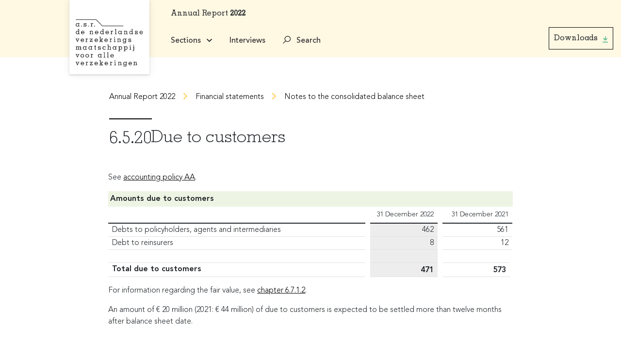

--- FILE ---
content_type: text/html; charset=utf-8
request_url: https://annualreport.asrnl.com/2022/financial-statements/notes-to-the-consolidated-balance-sheet/due-to-customers
body_size: 8579
content:
<!DOCTYPE html>
<html><head><meta http-equiv="X-UA-Compatible" content="IE=edge"/><meta http-equiv="Content-Type" content="text/html;charset=UTF-8"/><meta property="og:title" content="a.s.r. annual report 2022"/><meta property="og:description" content="................"/><meta property="og:image" content="................"/><meta property="og:url" content="................"/><meta property="og:site_name" content="a.s.r. annual report 2022"/><meta name="twitter:card" content="summary_large_image"/><meta name="viewport" content="width=device-width, initial-scale=1"/><meta name="msapplication-TileColor" content="#ffffff"/><meta name="msapplication-TileImage" content="/2022/xmlpages/resources/TXP/asr/finrep_2022/img/favicons/mstile-144x144.png"/><meta name="theme-color" content="#ffffff"/><link rel="apple-touch-icon" sizes="57x57" href="/2022/xmlpages/resources/TXP/asr/finrep_2022/img/favicons/apple-touch-icon-57x57.png"/><link rel="apple-touch-icon" sizes="60x60" href="/2022/xmlpages/resources/TXP/asr/finrep_2022/img/favicons/apple-touch-icon-60x60.png"/><link rel="apple-touch-icon" sizes="72x72" href="/2022/xmlpages/resources/TXP/asr/finrep_2022/img/favicons/apple-touch-icon-72x72.png"/><link rel="apple-touch-icon" sizes="76x76" href="/2022/xmlpages/resources/TXP/asr/finrep_2022/img/favicons/apple-touch-icon-76x76.png"/><link rel="apple-touch-icon" sizes="114x114" href="/2022/xmlpages/resources/TXP/asr/finrep_2022/img/favicons/apple-touch-icon-114x114.png"/><link rel="apple-touch-icon" sizes="120x120" href="/2022/xmlpages/resources/TXP/asr/finrep_2022/img/favicons/apple-touch-icon-120x120.png"/><link rel="apple-touch-icon" sizes="144x144" href="/2022/xmlpages/resources/TXP/asr/finrep_2022/img/favicons/apple-touch-icon-144x144.png"/><link rel="apple-touch-icon" sizes="152x152" href="/2022/xmlpages/resources/TXP/asr/finrep_2022/img/favicons/apple-touch-icon-152x152.png"/><link rel="apple-touch-icon" sizes="180x180" href="/2022/xmlpages/resources/TXP/asr/finrep_2022/img/favicons/apple-touch-icon-180x180.png"/><link rel="icon" type="image/png" sizes="192x192" href="/2022/xmlpages/resources/TXP/asr/finrep_2022/img/favicons/android-chrome-192x192.png"/><link rel="icon" type="image/png" sizes="32x32" href="/2022/xmlpages/resources/TXP/asr/finrep_2022/img/favicons/favicon-32x32.png"/><link rel="icon" type="image/png" sizes="96x96" href="/2022/xmlpages/resources/TXP/asr/finrep_2022/img/favicons/favicon-96x96.png"/><link rel="icon" type="image/png" sizes="16x16" href="/2022/xmlpages/resources/TXP/asr/finrep_2022/img/favicons/favicon-16x16.png"/><title>Annual Report 2022 - 6.5.20 Due to customers</title><link href="https://cdn.jsdelivr.net/npm/bootstrap@5.1.3/dist/css/bootstrap.min.css" rel="stylesheet" integrity="sha384-1BmE4kWBq78iYhFldvKuhfTAU6auU8tT94WrHftjDbrCEXSU1oBoqyl2QvZ6jIW3" crossorigin="anonymous"/><link href="https://cdnjs.cloudflare.com/ajax/libs/font-awesome/5.9.0/css/all.min.css" rel="stylesheet" media="screen"/><link href="https://cdnjs.cloudflare.com/ajax/libs/OwlCarousel2/2.3.4/assets/owl.carousel.min.css" rel="stylesheet" media="screen"/><link href="https://cdnjs.cloudflare.com/ajax/libs/OwlCarousel2/2.3.4/assets/owl.theme.default.min.css" rel="stylesheet" media="screen"/><link href="/2022/xmlpages/resources/TXP/asr/finrep_2022/styles/css/asr2021.css" rel="stylesheet" media="screen"/><link href="/2022/xmlpages/resources/TXP/asr/finrep_2022/css/tangelo.css" rel="stylesheet" media="screen"/><script src="/2022/xmlpages/resources/TXP/asr/finrep_2022/js/jquery-3.6.0.min.js"> </script><script src="https://cdnjs.cloudflare.com/ajax/libs/OwlCarousel2/2.3.4/owl.carousel.min.js"> </script><script src="/2022/xmlpages/resources/TXP/asr/finrep_2022/js/jquery.waypoints.min.js"> </script></head><body><section class="asr2021-menu light-yellow m0"><div class="container"><div class="row"><div class="col-6 col-lg-2"><a href="/"><img src="/2022/xmlpages/resources/TXP/asr/finrep_2022/assets/img/logo.svg" class="asr2021-logo"/></a></div><div class="offset-lg-2 col-lg-10"><div class="row"><div class="col-12 p-3 asr2021-menu-year"><span>Annual Report <strong>2022</strong></span></div></div><div class="row"><div class="col-12 p-3 asr2021-menu-items"><a href="#" class="asr2021-menu-chapters asr2021-mobile-hidden">
                  Sections <i class="fas fa-chevron-down asr2021-menu-icon-submenu ms-2"> </i></a><a href="/2022/case-interviews" class="asr2021-menu-interviews" data-bs-toggle="interviews">
                  Interviews </a><a href="?search" class="asr2021-menu-search"><img src="/2022/xmlpages/resources/TXP/asr/finrep_2022/assets/img/search.svg" class="asr2021-menu-icon-search me-2"/>
                  Search</a><div class="asr2021-ghost-btn download-button" href="#" title="Download">Downloads <img src="/2022/xmlpages/resources/TXP/asr/finrep_2022/assets/img/download.svg"/></div><a href="#" class="asr2021-desktop-hidden asr2021-mobile-menu"><i class="fas fa-bars me-3"> </i></a></div><div class="offset-lg-1 col-12"><div class="asr2021-menu-open shadow" style="display: none;"><div class="row"><div class="col-12 col-lg-4 asr2021-menu-open-items"><div class="asr2021-menu-open-items-wrapper"><a href="/2022/at-a-glance" data-target="149776" class="asr2021-menu-mobile-no-next-item">At a glance</a><a href="/2022/message-from-the-ceo" data-target="149782" class="asr2021-menu-mobile-no-next-item">Message from the CEO</a><a href="/2022/about-a-s-r" data-target="149790">About a.s.r.</a><a href="/2022/sustainable-value-creation" data-target="149860">Sustainable value creation</a><a href="/2022/business-performance" data-target="149944">Business performance</a><a href="/2022/governance" data-target="150099">Governance</a><a href="/2022/financial-statements" data-target="150164">Financial statements</a><a href="/2022/additional-information" data-target="150957">Additional information</a></div><div class="asr2021-menu-mobile-items-wrapper asr2021-desktop-hidden"> </div></div><div class="col-12 col-lg-4 asr2021-menu-open-items asr2021-menu-open-grey"><div class="asr2021-menu-open-items-wrapper-l2"><div class="asr2021-menu-level-2 l2-149790 asr2021-menu-no-l3"><a href="/2022/about-a-s-r/the-story-of-a-s-r" data-target="149794"><span class="item-name">The story of a.s.r.</span></a></div><div class="asr2021-menu-level-2 l2-149790 "><a href="/2022/about-a-s-r/business-portfolio" data-target="149799"><span class="item-name">Business portfolio</span></a></div><div class="asr2021-menu-level-2 l2-149790 asr2021-menu-no-l3"><a href="/2022/about-a-s-r/key-trends-impacting-a-s-r-s-operations" data-target="149812"><span class="item-name">Key trends impacting a.s.r.'s operations</span></a></div><div class="asr2021-menu-level-2 l2-149790 asr2021-menu-no-l3"><a href="/2022/about-a-s-r/value-creation-model" data-target="149817"><span class="item-name">Value creation model</span></a></div><div class="asr2021-menu-level-2 l2-149790 asr2021-menu-no-l3"><a href="/2022/about-a-s-r/strategic-targets-and-performance" data-target="149822"><span class="item-name">Strategic targets and performance</span></a></div><div class="asr2021-menu-level-2 l2-149790 asr2021-menu-no-l3"><a href="/2022/about-a-s-r/key-stakeholders" data-target="149828"><span class="item-name">Key stakeholders</span></a></div><div class="asr2021-menu-level-2 l2-149790 "><a href="/2022/about-a-s-r/material-topics-and-sdgs" data-target="149834"><span class="item-name">Material topics and SDGs</span></a></div><div class="asr2021-menu-level-2 l2-149860 "><a href="/2022/sustainable-value-creation/becoming-the-best-financial-service-provider" data-target="149864"><span class="item-name">Becoming the best financial service provider</span></a></div><div class="asr2021-menu-level-2 l2-149860 "><a href="/2022/sustainable-value-creation/being-a-responsible-investor" data-target="149881"><span class="item-name">Being a responsible investor</span></a></div><div class="asr2021-menu-level-2 l2-149860 "><a href="/2022/sustainable-value-creation/creating-a-vital-and-futureproof-workforce" data-target="149894"><span class="item-name">Creating a vital and futureproof workforce</span></a></div><div class="asr2021-menu-level-2 l2-149860 asr2021-menu-no-l3"><a href="/2022/sustainable-value-creation/informing-the-investor-community" data-target="149916"><span class="item-name">Informing the investor community</span></a></div><div class="asr2021-menu-level-2 l2-149860 "><a href="/2022/sustainable-value-creation/operating-as-a-trusted-company" data-target="149925"><span class="item-name">Operating as a trusted company</span></a></div><div class="asr2021-menu-level-2 l2-149944 "><a href="/2022/business-performance/asr-nederland-n-v" data-target="149948"><span class="item-name">ASR Nederland N.V.</span></a></div><div class="asr2021-menu-level-2 l2-149944 "><a href="/2022/business-performance/non-life" data-target="149956"><span class="item-name">Non-life</span></a></div><div class="asr2021-menu-level-2 l2-149944 "><a href="/2022/business-performance/life" data-target="149975"><span class="item-name">Life</span></a></div><div class="asr2021-menu-level-2 l2-149944 "><a href="/2022/business-performance/asset-management" data-target="149991"><span class="item-name">Asset Management</span></a></div><div class="asr2021-menu-level-2 l2-149944 "><a href="/2022/business-performance/distribution-and-services" data-target="150008"><span class="item-name">Distribution and Services</span></a></div><div class="asr2021-menu-level-2 l2-149944 "><a href="/2022/business-performance/holding-and-other" data-target="150020"><span class="item-name">Holding and Other</span></a></div><div class="asr2021-menu-level-2 l2-149944 "><a href="/2022/business-performance/risk-management" data-target="150028"><span class="item-name">Risk management</span></a></div><div class="asr2021-menu-level-2 l2-149944 "><a href="/2022/business-performance/compliance" data-target="150053"><span class="item-name">Compliance</span></a></div><div class="asr2021-menu-level-2 l2-149944 "><a href="/2022/business-performance/environmental-performance" data-target="150069"><span class="item-name">Environmental performance</span></a></div><div class="asr2021-menu-level-2 l2-149944 asr2021-menu-no-l3"><a href="/2022/business-performance/statements-of-the-executive-board" data-target="150085"><span class="item-name">Statements of the Executive Board</span></a></div><div class="asr2021-menu-level-2 l2-150099 "><a href="/2022/governance/corporate-governance" data-target="150103"><span class="item-name">Corporate governance</span></a></div><div class="asr2021-menu-level-2 l2-150099 "><a href="/2022/governance/supervisory-board-report" data-target="150131"><span class="item-name">Supervisory Board report</span></a></div><div class="asr2021-menu-level-2 l2-150099 "><a href="/2022/governance/remuneration-report" data-target="150143"><span class="item-name">Remuneration report</span></a></div><div class="asr2021-menu-level-2 l2-150099 asr2021-menu-no-l3"><a href="/2022/governance/employee-participation" data-target="150160"><span class="item-name">Employee participation</span></a></div><div class="asr2021-menu-level-2 l2-150164 "><a href="/2022/financial-statements/introduction" data-target="150168"><span class="item-name">Introduction</span></a></div><div class="asr2021-menu-level-2 l2-150164 "><a href="/2022/financial-statements/consolidated-financial-statements" data-target="150179"><span class="item-name">Consolidated financial statements</span></a></div><div class="asr2021-menu-level-2 l2-150164 "><a href="/2022/financial-statements/accounting-policies" data-target="150204"><span class="item-name">Accounting policies</span></a></div><div class="asr2021-menu-level-2 l2-150164 "><a href="/2022/financial-statements/group-structure-and-segment-information" data-target="150387"><span class="item-name">Group structure and segment information</span></a></div><div class="asr2021-menu-level-2 l2-150164 "><a href="/2022/financial-statements/notes-to-the-consolidated-balance-sheet" data-target="150418"><span class="item-name">Notes to the consolidated balance sheet</span></a></div><div class="asr2021-menu-level-2 l2-150164 "><a href="/2022/financial-statements/notes-to-the-consolidated-income-statement" data-target="150589"><span class="item-name">Notes to the consolidated income statement</span></a></div><div class="asr2021-menu-level-2 l2-150164 "><a href="/2022/financial-statements/other-notes" data-target="150642"><span class="item-name">Other notes</span></a></div><div class="asr2021-menu-level-2 l2-150164 "><a href="/2022/financial-statements/risk-management" data-target="150717"><span class="item-name">Risk management</span></a></div><div class="asr2021-menu-level-2 l2-150164 "><a href="/2022/financial-statements/capital-management" data-target="150832"><span class="item-name">Capital management</span></a></div><div class="asr2021-menu-level-2 l2-150164 asr2021-menu-no-l3"><a href="/2022/financial-statements/operating-result" data-target="150846"><span class="item-name">Operating result</span></a></div><div class="asr2021-menu-level-2 l2-150164 "><a href="/2022/financial-statements/company-financial-statements" data-target="150855"><span class="item-name">Company financial statements</span></a></div><div class="asr2021-menu-level-2 l2-150957 asr2021-menu-no-l3"><a href="/2022/additional-information/independent-auditor-s-report" data-target="150961"><span class="item-name">Independent auditor's report</span></a></div><div class="asr2021-menu-level-2 l2-150957 asr2021-menu-no-l3"><a href="/2022/additional-information/assurance-report-of-the-independent-auditor" data-target="150985"><span class="item-name">Assurance report of the independent auditor</span></a></div><div class="asr2021-menu-level-2 l2-150957 asr2021-menu-no-l3"><a href="/2022/additional-information/provisions-of-the-articles-of-association-regarding-profit-appropriation" data-target="150995"><span class="item-name">Provisions of the Articles of Association regarding profit appropriation</span></a></div><div class="asr2021-menu-level-2 l2-150957 asr2021-menu-no-l3"><a href="/2022/additional-information/report-of-the-stichting-continuïteit-asr-nederland" data-target="150999"><span class="item-name">Report of the Stichting Continuïteit ASR Nederland</span></a></div><div class="asr2021-menu-level-2 l2-150957 "><a href="/2022/additional-information/facts-and-figures" data-target="151003"><span class="item-name">Facts and figures</span></a></div><div class="asr2021-menu-level-2 l2-150957 asr2021-menu-no-l3"><a href="/2022/additional-information/about-this-report" data-target="151028"><span class="item-name">About this report</span></a></div><div class="asr2021-menu-level-2 l2-150957 asr2021-menu-no-l3"><a href="/2022/additional-information/abbreviations" data-target="151041"><span class="item-name">Abbreviations</span></a></div><div class="asr2021-menu-level-2 l2-150957 asr2021-menu-no-l3"><a href="/2022/additional-information/glossary" data-target="151045"><span class="item-name">Glossary</span></a></div><div class="asr2021-menu-level-2 l2-150957 asr2021-menu-no-l3"><a href="/2022/additional-information/materiality-analysis-and-stakeholder-dialogue" data-target="151051"><span class="item-name">Materiality analysis and stakeholder dialogue</span></a></div><div class="asr2021-menu-level-2 l2-150957 asr2021-menu-no-l3"><a href="/2022/additional-information/gri-content-index" data-target="151055"><span class="item-name">GRI content index</span></a></div><div class="asr2021-menu-level-2 l2-150957 asr2021-menu-no-l3"><a href="/2022/additional-information/tcfd-recommendations" data-target="151060"><span class="item-name">TCFD recommendations</span></a></div><div class="asr2021-menu-level-2 l2-150957 asr2021-menu-no-l3"><a href="/2022/additional-information/eu-directive-2014-95-eu" data-target="151064"><span class="item-name">EU Directive 2014/95/EU</span></a></div><div class="asr2021-menu-level-2 l2-150957 "><a href="/2022/additional-information/contact-details" data-target="151068"><span class="item-name">Contact details</span></a></div></div></div><div class="col-12 col-lg-4 asr2021-menu-open-items asr2021-menu-open-grey"><div class="asr2021-menu-open-items-wrapper-l3"><div class="asr2021-menu-level-3 l3-149794"> </div><div class="asr2021-menu-level-3 l3-149799"><a href="/2022/about-a-s-r/business-portfolio/business-domains-in-non-life-with-stable-cash-flow-and-growth-potential"><span class="item-name">Business domains in Non-life with stable cash flow and growth potential</span></a><a href="/2022/about-a-s-r/business-portfolio/fee-based-business-with-growth-potential"><span class="item-name">Fee-based business with growth potential</span></a><a href="/2022/about-a-s-r/business-portfolio/robust-and-predictable-service-books-with-a-substantial-contribution-to-the-profitability-of-a-s-r"><span class="item-name">Robust and predictable service books, with a substantial contribution to the profitability of a.s.r.</span></a></div><div class="asr2021-menu-level-3 l3-149812"> </div><div class="asr2021-menu-level-3 l3-149817"> </div><div class="asr2021-menu-level-3 l3-149822"> </div><div class="asr2021-menu-level-3 l3-149828"> </div><div class="asr2021-menu-level-3 l3-149834"><a href="/2022/about-a-s-r/material-topics-and-sdgs/material-topics"><span class="item-name">Material topics</span></a><a href="/2022/about-a-s-r/material-topics-and-sdgs/contribution-to-the-sustainable-development-goals"><span class="item-name">Contribution to the Sustainable Development Goals</span></a></div><div class="asr2021-menu-level-3 l3-149864"><a href="/2022/sustainable-value-creation/becoming-the-best-financial-service-provider/sustainable-products-and-services"><span class="item-name">Sustainable products and services</span></a><a href="/2022/sustainable-value-creation/becoming-the-best-financial-service-provider/prevention-of-payment-problems"><span class="item-name">Prevention of payment problems</span></a><a href="/2022/sustainable-value-creation/becoming-the-best-financial-service-provider/complaints-management"><span class="item-name">Complaints management</span></a><a href="/2022/sustainable-value-creation/becoming-the-best-financial-service-provider/it-and-the-digital-strategy"><span class="item-name">IT and the digital strategy</span></a></div><div class="asr2021-menu-level-3 l3-149881"><a href="/2022/sustainable-value-creation/being-a-responsible-investor/asset-management"><span class="item-name">Asset management</span></a><a href="/2022/sustainable-value-creation/being-a-responsible-investor/real-estate"><span class="item-name">Real estate</span></a></div><div class="asr2021-menu-level-3 l3-149894"><a href="/2022/sustainable-value-creation/creating-a-vital-and-futureproof-workforce/hr-policy-and-strategy"><span class="item-name">HR policy and strategy</span></a><a href="/2022/sustainable-value-creation/creating-a-vital-and-futureproof-workforce/employee-engagement"><span class="item-name">Employee engagement</span></a><a href="/2022/sustainable-value-creation/creating-a-vital-and-futureproof-workforce/working-conditions"><span class="item-name">Working conditions</span></a><a href="/2022/sustainable-value-creation/creating-a-vital-and-futureproof-workforce/remuneration"><span class="item-name">Remuneration</span></a></div><div class="asr2021-menu-level-3 l3-149916"> </div><div class="asr2021-menu-level-3 l3-149925"><a href="/2022/sustainable-value-creation/operating-as-a-trusted-company/socially-responsible-taxpayer"><span class="item-name">Socially responsible taxpayer</span></a><a href="/2022/sustainable-value-creation/operating-as-a-trusted-company/human-rights"><span class="item-name">Human rights</span></a><a href="/2022/sustainable-value-creation/operating-as-a-trusted-company/political-engagement"><span class="item-name">Political engagement</span></a><a href="/2022/sustainable-value-creation/operating-as-a-trusted-company/a-s-r-foundation"><span class="item-name">a.s.r. foundation</span></a></div><div class="asr2021-menu-level-3 l3-149948"><a href="/2022/business-performance/asr-nederland-n-v/financial-performance"><span class="item-name">Financial performance</span></a></div><div class="asr2021-menu-level-3 l3-149956"><a href="/2022/business-performance/non-life/financial-performance"><span class="item-name">Financial performance</span></a><a href="/2022/business-performance/non-life/p-c"><span class="item-name">P&amp;C</span></a><a href="/2022/business-performance/non-life/disability"><span class="item-name">Disability</span></a><a href="/2022/business-performance/non-life/health"><span class="item-name">Health</span></a></div><div class="asr2021-menu-level-3 l3-149975"><a href="/2022/business-performance/life/financial-performance"><span class="item-name">Financial performance</span></a><a href="/2022/business-performance/life/funeral-and-individual-life"><span class="item-name">Funeral and Individual life</span></a><a href="/2022/business-performance/life/pensions"><span class="item-name">Pensions</span></a></div><div class="asr2021-menu-level-3 l3-149991"><a href="/2022/business-performance/asset-management/financial-performance"><span class="item-name">Financial performance</span></a><a href="/2022/business-performance/asset-management/asset-management"><span class="item-name">Asset Management</span></a><a href="/2022/business-performance/asset-management/real-estate"><span class="item-name">Real Estate</span></a><a href="/2022/business-performance/asset-management/mortgages"><span class="item-name">Mortgages</span></a></div><div class="asr2021-menu-level-3 l3-150008"><a href="/2022/business-performance/distribution-and-services/financial-performance"><span class="item-name">Financial performance</span></a><a href="/2022/business-performance/distribution-and-services/distribution-and-services"><span class="item-name">Distribution and Services</span></a></div><div class="asr2021-menu-level-3 l3-150020"><a href="/2022/business-performance/holding-and-other/financial-performance"><span class="item-name">Financial performance</span></a></div><div class="asr2021-menu-level-3 l3-150028"><a href="/2022/business-performance/risk-management/risk-governance"><span class="item-name">Risk governance</span></a><a href="/2022/business-performance/risk-management/risk-appetite"><span class="item-name">Risk appetite</span></a><a href="/2022/business-performance/risk-management/identified-risks"><span class="item-name">Identified risks</span></a></div><div class="asr2021-menu-level-3 l3-150053"><a href="/2022/business-performance/compliance/compliance-risks"><span class="item-name">Compliance risks</span></a><a href="/2022/business-performance/compliance/privacy"><span class="item-name">Privacy</span></a><a href="/2022/business-performance/compliance/awareness"><span class="item-name">Awareness</span></a><a href="/2022/business-performance/compliance/integrity-and-ethical-conduct"><span class="item-name">Integrity and ethical conduct</span></a></div><div class="asr2021-menu-level-3 l3-150069"><a href="/2022/business-performance/environmental-performance/taxonomy-regulation"><span class="item-name">Taxonomy Regulation</span></a><a href="/2022/business-performance/environmental-performance/climate-change"><span class="item-name">Climate change</span></a><a href="/2022/business-performance/environmental-performance/carbon-footprint-own-operations"><span class="item-name">Carbon footprint own operations</span></a></div><div class="asr2021-menu-level-3 l3-150085"> </div><div class="asr2021-menu-level-3 l3-150103"><a href="/2022/governance/corporate-governance/general"><span class="item-name">General</span></a><a href="/2022/governance/corporate-governance/executive-board"><span class="item-name">Executive Board</span></a><a href="/2022/governance/corporate-governance/supervisory-board"><span class="item-name">Supervisory Board</span></a><a href="/2022/governance/corporate-governance/corporate-governance-codes-and-regulations"><span class="item-name">Corporate Governance Codes and Regulations</span></a></div><div class="asr2021-menu-level-3 l3-150131"><a href="/2022/governance/supervisory-board-report/meetings-of-the-supervisory-board"><span class="item-name">Meetings of the Supervisory Board</span></a><a href="/2022/governance/supervisory-board-report/supervisory-board-committees"><span class="item-name">Supervisory Board Committees</span></a></div><div class="asr2021-menu-level-3 l3-150143"><a href="/2022/governance/remuneration-report/introduction"><span class="item-name">Introduction</span></a><a href="/2022/governance/remuneration-report/remuneration-policy"><span class="item-name">Remuneration policy</span></a><a href="/2022/governance/remuneration-report/executive-board"><span class="item-name">Executive Board</span></a><a href="/2022/governance/remuneration-report/supervisory-board"><span class="item-name">Supervisory Board</span></a></div><div class="asr2021-menu-level-3 l3-150160"> </div><div class="asr2021-menu-level-3 l3-150168"><a href="/2022/financial-statements/introduction/general-information"><span class="item-name">General information</span></a><a href="/2022/financial-statements/introduction/statement-of-compliance"><span class="item-name">Statement of compliance</span></a></div><div class="asr2021-menu-level-3 l3-150179"><a href="/2022/financial-statements/consolidated-financial-statements/consolidated-balance-sheet"><span class="item-name">Consolidated balance sheet</span></a><a href="/2022/financial-statements/consolidated-financial-statements/consolidated-income-statement"><span class="item-name">Consolidated income statement</span></a><a href="/2022/financial-statements/consolidated-financial-statements/consolidated-statement-of-comprehensive-income"><span class="item-name">Consolidated statement of comprehensive income</span></a><a href="/2022/financial-statements/consolidated-financial-statements/consolidated-statement-of-changes-in-equity"><span class="item-name">Consolidated statement of changes in equity</span></a><a href="/2022/financial-statements/consolidated-financial-statements/consolidated-statement-of-cash-flows"><span class="item-name">Consolidated statement of cash flows</span></a></div><div class="asr2021-menu-level-3 l3-150204"><a href="/2022/financial-statements/accounting-policies/changes-in-presentation"><span class="item-name">Changes in presentation</span></a><a href="/2022/financial-statements/accounting-policies/changes-in-eu-endorsed-published-ifrs-standards-and-interpretations-effective-in-2022"><span class="item-name">Changes in EU endorsed published IFRS standards and interpretations effective in 2022</span></a><a href="/2022/financial-statements/accounting-policies/new-standards-interpretations-of-existing-standards-or-amendments-to-standards-not-yet-effective-in-2022"><span class="item-name">New standards, interpretations of existing standards or amendments to standards, not yet effective in 2022</span></a><a href="/2022/financial-statements/accounting-policies/key-accounting-policies"><span class="item-name">Key accounting policies</span></a><a href="/2022/financial-statements/accounting-policies/other-accounting-policies"><span class="item-name">Other accounting policies</span></a></div><div class="asr2021-menu-level-3 l3-150387"><a href="/2022/financial-statements/group-structure-and-segment-information/group-structure"><span class="item-name">Group structure</span></a><a href="/2022/financial-statements/group-structure-and-segment-information/segmented-balance-sheet"><span class="item-name">Segmented balance sheet</span></a><a href="/2022/financial-statements/group-structure-and-segment-information/segmented-income-statement-and-operating-result"><span class="item-name">Segmented income statement and operating result</span></a><a href="/2022/financial-statements/group-structure-and-segment-information/non-life-ratios"><span class="item-name">Non-life ratios</span></a><a href="/2022/financial-statements/group-structure-and-segment-information/acquisitions"><span class="item-name">Acquisitions</span></a></div><div class="asr2021-menu-level-3 l3-150418"><a href="/2022/financial-statements/notes-to-the-consolidated-balance-sheet/intangible-assets"><span class="item-name">Intangible assets</span></a><a href="/2022/financial-statements/notes-to-the-consolidated-balance-sheet/property-plant-and-equipment"><span class="item-name">Property, plant and equipment</span></a><a href="/2022/financial-statements/notes-to-the-consolidated-balance-sheet/investment-property"><span class="item-name">Investment property</span></a><a href="/2022/financial-statements/notes-to-the-consolidated-balance-sheet/associates-and-joint-ventures"><span class="item-name">Associates and joint ventures</span></a><a href="/2022/financial-statements/notes-to-the-consolidated-balance-sheet/investments"><span class="item-name">Investments</span></a><a href="/2022/financial-statements/notes-to-the-consolidated-balance-sheet/investments-on-behalf-of-policyholders"><span class="item-name">Investments on behalf of policyholders</span></a><a href="/2022/financial-statements/notes-to-the-consolidated-balance-sheet/investments-related-to-investment-contracts"><span class="item-name">Investments related to investment contracts</span></a><a href="/2022/financial-statements/notes-to-the-consolidated-balance-sheet/loans-and-receivables"><span class="item-name">Loans and receivables</span></a><a href="/2022/financial-statements/notes-to-the-consolidated-balance-sheet/derivatives"><span class="item-name">Derivatives</span></a><a href="/2022/financial-statements/notes-to-the-consolidated-balance-sheet/deferred-taxes"><span class="item-name">Deferred taxes</span></a><a href="/2022/financial-statements/notes-to-the-consolidated-balance-sheet/other-assets"><span class="item-name">Other assets</span></a><a href="/2022/financial-statements/notes-to-the-consolidated-balance-sheet/cash-and-cash-equivalents"><span class="item-name">Cash and cash equivalents</span></a><a href="/2022/financial-statements/notes-to-the-consolidated-balance-sheet/equity"><span class="item-name">Equity</span></a><a href="/2022/financial-statements/notes-to-the-consolidated-balance-sheet/subordinated-liabilities"><span class="item-name">Subordinated liabilities</span></a><a href="/2022/financial-statements/notes-to-the-consolidated-balance-sheet/insurance-liabilities"><span class="item-name">Insurance liabilities</span></a><a href="/2022/financial-statements/notes-to-the-consolidated-balance-sheet/liabilities-arising-from-investment-contracts"><span class="item-name">Liabilities arising from investment contracts</span></a><a href="/2022/financial-statements/notes-to-the-consolidated-balance-sheet/employee-benefits"><span class="item-name">Employee benefits</span></a><a href="/2022/financial-statements/notes-to-the-consolidated-balance-sheet/provisions"><span class="item-name">Provisions</span></a><a href="/2022/financial-statements/notes-to-the-consolidated-balance-sheet/borrowings"><span class="item-name">Borrowings</span></a><a href="/2022/financial-statements/notes-to-the-consolidated-balance-sheet/due-to-customers"><span class="item-name">Due to customers</span></a><a href="/2022/financial-statements/notes-to-the-consolidated-balance-sheet/due-to-banks"><span class="item-name">Due to banks</span></a><a href="/2022/financial-statements/notes-to-the-consolidated-balance-sheet/other-liabilities"><span class="item-name">Other liabilities</span></a></div><div class="asr2021-menu-level-3 l3-150589"><a href="/2022/financial-statements/notes-to-the-consolidated-income-statement/gross-insurance-premiums"><span class="item-name">Gross insurance premiums</span></a><a href="/2022/financial-statements/notes-to-the-consolidated-income-statement/investment-income"><span class="item-name">Investment income</span></a><a href="/2022/financial-statements/notes-to-the-consolidated-income-statement/realised-gains-and-losses"><span class="item-name">Realised gains and losses</span></a><a href="/2022/financial-statements/notes-to-the-consolidated-income-statement/fair-value-gains-and-losses"><span class="item-name">Fair value gains and losses</span></a><a href="/2022/financial-statements/notes-to-the-consolidated-income-statement/fee-and-commission-income"><span class="item-name">Fee and commission income</span></a><a href="/2022/financial-statements/notes-to-the-consolidated-income-statement/other-income"><span class="item-name">Other income</span></a><a href="/2022/financial-statements/notes-to-the-consolidated-income-statement/net-insurance-claims-and-benefits"><span class="item-name">Net insurance claims and benefits</span></a><a href="/2022/financial-statements/notes-to-the-consolidated-income-statement/operating-expenses"><span class="item-name">Operating expenses</span></a><a href="/2022/financial-statements/notes-to-the-consolidated-income-statement/impairments"><span class="item-name">Impairments</span></a><a href="/2022/financial-statements/notes-to-the-consolidated-income-statement/interest-expense"><span class="item-name">Interest expense</span></a><a href="/2022/financial-statements/notes-to-the-consolidated-income-statement/other-expenses"><span class="item-name">Other expenses</span></a><a href="/2022/financial-statements/notes-to-the-consolidated-income-statement/income-tax-expense-gain"><span class="item-name">Income tax (expense) / gain</span></a></div><div class="asr2021-menu-level-3 l3-150642"><a href="/2022/financial-statements/other-notes/fair-value-of-assets-and-liabilities"><span class="item-name">Fair value of assets and liabilities</span></a><a href="/2022/financial-statements/other-notes/offsetting-of-financial-assets-and-liabilities"><span class="item-name">Offsetting of financial assets and liabilities</span></a><a href="/2022/financial-statements/other-notes/fair-value-of-financial-assets-categorised-into-two-groups-based-on-business-model-and-sppi-test-results"><span class="item-name">Fair value of financial assets categorised into two groups based on business model and SPPI test results</span></a><a href="/2022/financial-statements/other-notes/related-party-transactions"><span class="item-name">Related party transactions</span></a><a href="/2022/financial-statements/other-notes/key-management-personnel-remuneration"><span class="item-name">Key management personnel remuneration</span></a><a href="/2022/financial-statements/other-notes/employee-share-purchase-plan"><span class="item-name">Employee share purchase plan</span></a><a href="/2022/financial-statements/other-notes/contingent-liabilities-and-assets"><span class="item-name">Contingent liabilities and assets</span></a><a href="/2022/financial-statements/other-notes/events-after-the-balance-sheet-date"><span class="item-name">Events after the balance sheet date</span></a><a href="/2022/financial-statements/other-notes/list-of-principal-group-companies-and-associates"><span class="item-name">List of principal group companies and associates</span></a><a href="/2022/financial-statements/other-notes/profit-appropriation"><span class="item-name">Profit appropriation</span></a></div><div class="asr2021-menu-level-3 l3-150717"><a href="/2022/financial-statements/risk-management/risk-management-system"><span class="item-name">Risk management system</span></a><a href="/2022/financial-statements/risk-management/insurance-risk"><span class="item-name">Insurance risk</span></a><a href="/2022/financial-statements/risk-management/market-risk"><span class="item-name">Market risk</span></a><a href="/2022/financial-statements/risk-management/counterparty-default-risk"><span class="item-name">Counterparty default risk</span></a><a href="/2022/financial-statements/risk-management/liquidity-risk"><span class="item-name">Liquidity risk</span></a><a href="/2022/financial-statements/risk-management/operational-risk"><span class="item-name">Operational risk</span></a><a href="/2022/financial-statements/risk-management/strategic-and-operational-risk-management"><span class="item-name">Strategic and operational risk management</span></a></div><div class="asr2021-menu-level-3 l3-150832"><a href="/2022/financial-statements/capital-management/capital-management-objectives"><span class="item-name">Capital management objectives</span></a><a href="/2022/financial-statements/capital-management/solvency-ratio-and-a-s-r-ratings"><span class="item-name">Solvency ratio and a.s.r. ratings</span></a><a href="/2022/financial-statements/capital-management/dividend-and-capital-actions"><span class="item-name">Additional information</span></a></div><div class="asr2021-menu-level-3 l3-150846"> </div><div class="asr2021-menu-level-3 l3-150855"><a href="/2022/financial-statements/company-financial-statements/company-balance-sheet"><span class="item-name">Company balance sheet</span></a><a href="/2022/financial-statements/company-financial-statements/company-income-statement"><span class="item-name">Company income statement</span></a><a href="/2022/financial-statements/company-financial-statements/notes-to-the-company-financial-statements"><span class="item-name">Notes to the company financial statements</span></a></div><div class="asr2021-menu-level-3 l3-150961"> </div><div class="asr2021-menu-level-3 l3-150985"> </div><div class="asr2021-menu-level-3 l3-150995"> </div><div class="asr2021-menu-level-3 l3-150999"> </div><div class="asr2021-menu-level-3 l3-151003"><a href="/2022/additional-information/facts-and-figures/financial-indicators"><span class="item-name">Financial indicators</span></a><a href="/2022/additional-information/facts-and-figures/customer-related-indicators"><span class="item-name">Customer-related indicators</span></a><a href="/2022/additional-information/facts-and-figures/human-resources-indicators"><span class="item-name">Human Resources indicators</span></a><a href="/2022/additional-information/facts-and-figures/responsible-investor-indicators"><span class="item-name">Responsible investor indicators</span></a><a href="/2022/additional-information/facts-and-figures/investor-community-indicators"><span class="item-name">Investor community indicators</span></a><a href="/2022/additional-information/facts-and-figures/environmental-indicators"><span class="item-name">Environmental indicators</span></a><a href="/2022/additional-information/facts-and-figures/sustainability-ratings"><span class="item-name">Sustainability ratings</span></a></div><div class="asr2021-menu-level-3 l3-151028"> </div><div class="asr2021-menu-level-3 l3-151041"> </div><div class="asr2021-menu-level-3 l3-151045"> </div><div class="asr2021-menu-level-3 l3-151051"> </div><div class="asr2021-menu-level-3 l3-151055"> </div><div class="asr2021-menu-level-3 l3-151060"> </div><div class="asr2021-menu-level-3 l3-151064"> </div><div class="asr2021-menu-level-3 l3-151068"><a href="/2022/additional-information/contact-details/contact"><span class="item-name">Contact</span></a><a href="/2022/additional-information/contact-details/publication"><span class="item-name">Publication</span></a></div></div></div></div></div></div></div></div></div></div></section><section class="asr2021-jumbotron asr2021-jumbotron-textpage"> </section><section class="asr2021-breadcrumbs asr2021-breadcrumbs-textpage"><div class="container"><div class="row"><div class="col-12 col-md-10 offset-md-1 asr2021-breadcrumb-items"><a href="/2022/">Annual Report 2022</a><i class="fa fa-chevron-right"> </i><a href="/2022/financial-statements">Financial statements</a><i class="fa fa-chevron-right"> </i><a href="/2022/financial-statements/notes-to-the-consolidated-balance-sheet">Notes to the consolidated balance sheet</a></div></div></div></section><section class="asr2021-pagetitle asr2021-whitebg mb-4"><div class="container"><div class="row"><div class="col-lg-1 col-12 offset-lg-1 asr2021-pagetitle-wrapper  asr2021-pagetitle-section-no-wrapper mt-0"><span class="asr2021-pagetitle-section-no">6.5.20</span></div><div class="col-lg-10 col-12 col-md-10 asr2021-pagetitle-wrapper  asr2021-pagetitle-section-name-wrapper mt-0"><span class="asr2021-pagetitle-section-name">Due to customers</span></div></div></div></section><section class="asr2021-textpage"><div class="container"><div class="col-12 col-md-10 offset-md-1 asr2021-textpage-text"><div class="asr2021-textpage-statitem-holder"><p>See <a href="/2022/financial-statements/accounting-policies/other-accounting-policies#aa-financing" title="AA. Financing">accounting policy AA</a>.</p><div class="asr2021-table mt-3"><div class="row"><div class="col-12"><span class="asr2021-table-heading p-1">Amounts due to customers</span><table class="table table-hover asr2021-table-item" cellspacing="0" cellpadding="0"><colgroup><col style=""/><col style="width:18.0%;"/><col style="width:18.0%;"/></colgroup><thead><tr><th xmlns:tpp="http://www.tangelo.nl/pre-process" xmlns:tan="http://www.tangelo.nl" scope="col" class="  text- top ">​</th><th xmlns:tpp="http://www.tangelo.nl/pre-process" xmlns:tan="http://www.tangelo.nl" scope="col" class="  text-end bottom ">31 December 2022</th><th xmlns:tpp="http://www.tangelo.nl/pre-process" xmlns:tan="http://www.tangelo.nl" scope="col" class="  text-end bottom asr2021-table-nobreak">31 December 2021</th></tr></thead><tbody><tr><td xmlns:tpp="http://www.tangelo.nl/pre-process" xmlns:tan="http://www.tangelo.nl" class="  text- bottom ">Debts to policyholders, agents and intermediaries</td><td xmlns:tpp="http://www.tangelo.nl/pre-process" xmlns:tan="http://www.tangelo.nl" class=" asr2021-table-grey-bg text-end bottom ">462</td><td xmlns:tpp="http://www.tangelo.nl/pre-process" xmlns:tan="http://www.tangelo.nl" class="  text-end bottom asr2021-table-nobreak">561</td></tr><tr><td xmlns:tpp="http://www.tangelo.nl/pre-process" xmlns:tan="http://www.tangelo.nl" class="  text- bottom ">Debt to reinsurers</td><td xmlns:tpp="http://www.tangelo.nl/pre-process" xmlns:tan="http://www.tangelo.nl" class=" asr2021-table-grey-bg text-end bottom ">8</td><td xmlns:tpp="http://www.tangelo.nl/pre-process" xmlns:tan="http://www.tangelo.nl" class="  text-end bottom asr2021-table-nobreak">12</td></tr><tr><td xmlns:tpp="http://www.tangelo.nl/pre-process" xmlns:tan="http://www.tangelo.nl" class="  text- top ">​</td><td xmlns:tpp="http://www.tangelo.nl/pre-process" xmlns:tan="http://www.tangelo.nl" class=" asr2021-table-grey-bg text- top ">​</td><td xmlns:tpp="http://www.tangelo.nl/pre-process" xmlns:tan="http://www.tangelo.nl" class="  text- top asr2021-table-nobreak">​</td></tr><tr class="total"><td xmlns:tpp="http://www.tangelo.nl/pre-process" xmlns:tan="http://www.tangelo.nl" class="asr2021-table-bold  text- bottom "><strong>Total due to customers</strong></td><td xmlns:tpp="http://www.tangelo.nl/pre-process" xmlns:tan="http://www.tangelo.nl" class="asr2021-grand-total asr2021-table-grey-bg text-end bottom "><strong>471</strong></td><td xmlns:tpp="http://www.tangelo.nl/pre-process" xmlns:tan="http://www.tangelo.nl" class="asr2021-grand-total  text-end bottom "><strong>573</strong></td></tr></tbody></table></div></div></div><p>For information regarding the fair value, see <a href="/2022/financial-statements/other-notes/fair-value-of-assets-and-liabilities#financial-assets-and-liabilities-not-measured-at-fair-value" title="Financial assets and liabilities not measured at fair value">chapter 6.7.1.2</a>.</p><p>An amount of <span style="white-space:nowrap">€ </span>20 million (2021: <span style="white-space:nowrap">€ </span>44 million) of due to customers is expected to be settled more than twelve months after balance sheet date.</p></div></div></div></section><section class="asr2021-pagenavi"><div class="container"><div class="col-12 col-md-10 offset-md-1 asr2021-pagenavi-items"><a href="/2022/financial-statements/notes-to-the-consolidated-balance-sheet/borrowings"><i class="fas fa-chevron-left"> </i>6.5.19 Borrowings</a><a href="/2022/financial-statements/notes-to-the-consolidated-balance-sheet/due-to-banks" class="float-end">6.5.21 Due to banks<i class="fas fa-chevron-right"> </i></a></div></div></section><section class="asr2021-section-menu fixed p-2"><div class="grid"><div class="section-menu-item p-2"><a href="/2022/message-from-the-ceo" data-target="149782">Message from the CEO</a></div><div class="section-menu-item p-2"><a href="/2022/about-a-s-r" data-target="149790">About a.s.r.</a></div><div class="section-menu-item p-2"><a href="/2022/sustainable-value-creation" data-target="149860">Sustainable value creation</a></div><div class="section-menu-item p-2"><a href="/2022/business-performance" data-target="149944">Business performance</a></div><div class="section-menu-item p-2"><a href="/2022/governance" data-target="150099">Governance</a></div><div class="section-menu-item p-2"><a href="/2022/financial-statements" data-target="150164">Financial statements</a></div><div class="section-menu-item p-2"><a href="/2022/additional-information" data-target="150957">Additional information</a></div></div></section><section class="asr2021-footer"><div class="container text-center"><div class="row"><div class="col-12 mb-5 asr2021-footer-links"><a href="https://werkenbijasr.nl/">careers (in dutch)</a><a href="https://www.asrnl.com/privacy-statement">privacy statement</a><a href="https://www.asrnl.com/cookies">cookies</a><a href="https://www.asrnl.com/disclaimer">disclaimer</a><a href="https://www.asrnl.com/fraud-prevention-policy">fraud prevention policy</a><a href="https://www.asrnederland.nl/meldpunt-digitale-kwetsbaarheden">digital vulnerability reporting centre (in dutch)</a>
                © a.s.r.
              </div></div></div></section><div class="modal fade" id="asr2021-downloads-modal" tabindex="-1" aria-labelledby="asr2021-downloads-modal-label" aria-hidden="true"><div class="modal-dialog modal-dialog-xl"><div class="modal-content"><div class="modal-header"><h5 class="modal-title" id="asr2021-downloads-modal-label">Downloads</h5><button type="button" class="btn-close" data-bs-dismiss="modal" aria-label="Close"> </button></div><div class="modal-body"><ul class="w-50 asr2021-downloads-ul" aria-labelledby="downloadsMenu"><li><img src="/2022/xmlpages/resources/TXP/asr/finrep_2022/assets/img/download.svg"/><a href="/2022/xmlpages/tan/files?p_file_id=554" target="_blank">Download PDF</a></li><li><img src="/2022/xmlpages/resources/TXP/asr/finrep_2022/assets/img/download.svg"/><a href="/2022/xmlpages/tan/files?p_file_id=551" target="_blank">Download ESEF</a></li><li><img src="/2022/xmlpages/resources/TXP/asr/finrep_2022/assets/img/download.svg"/><a href="https://www.asrnl.com/investor-relations/annual-reports" target="_blank">Annual reports a.s.r.</a></li></ul></div></div></div></div><script src="/2022/xmlpages/resources/TXP/asr/finrep_2022/tdi/js/lib.js"> </script><script async="async" src="https://www.googletagmanager.com/gtag/js?id=G-T2JWC79XDP"> </script><script>window.dataLayer=window.dataLayer||[];function gtag(){dataLayer.push(arguments);}gtag('js',new Date());gtag('config','G-T2JWC79XDP',{'anonymize_ip':true});</script><script src="https://cdn.jsdelivr.net/npm/@popperjs/core@2.10.2/dist/umd/popper.min.js" integrity="sha384-7+zCNj/IqJ95wo16oMtfsKbZ9ccEh31eOz1HGyDuCQ6wgnyJNSYdrPa03rtR1zdB" crossorigin="anonymous"> </script><script src="https://cdn.jsdelivr.net/npm/bootstrap@5.1.3/dist/js/bootstrap.min.js" integrity="sha384-QJHtvGhmr9XOIpI6YVutG+2QOK9T+ZnN4kzFN1RtK3zEFEIsxhlmWl5/YESvpZ13" crossorigin="anonymous"> </script><script src="/2022/xmlpages/resources/TXP/asr/finrep_2022/js/asr-script.js"> </script><script src="/2022/xmlpages/resources/TXP/asr/finrep_2022/js/asr2021.js"> </script><script src="/2022/xmlpages/resources/TXP/asr/finrep_2022/js/tangelo.js"> </script><script src="/2022/xmlpages/resources/TXP/asr/finrep_2022/js/plugins.min.js"> </script><script src="/2022/xmlpages/resources/TXP/asr/finrep_2022/js/jquery.zoom.js"> </script><script>
        // used on figures
        $(document).ready(function(){
          $('.zoom').zoom({ touch: true });
        });
      </script><script language="JavaScript" type="text/javascript">
      $(document).ready(function () {
        $(".owl-carousel").owlCarousel({
          nav: true,
          navText: [
            "<div class='nav-btn prev-slide'><img src='/2022/xmlpages/resources/TXP/asr/finrep_2022/assets/img/arrow_side.svg'></img></div>",
            "<div class='nav-btn next-slide'><img src='/2022/xmlpages/resources/TXP/asr/finrep_2022/assets/img/arrow_side.svg'></img></div>",
          ],
          loop: true,
          merge: true,
          responsive: {
            0: {
              items: 1,
            },
            678: {
              mergeFit: true,
              items: 1,
            },
            1000: {
              mergeFit: false,
              items: 1.5,
            },
          },
        });
      });
      </script></body></html>

--- FILE ---
content_type: text/css
request_url: https://annualreport.asrnl.com/2022/xmlpages/resources/TXP/asr/finrep_2022/styles/css/asr2021.css
body_size: 9024
content:
@charset "UTF-8";
@import "bootstrap.min.css";
/* a.s.r. annual report 2021 Custom CSS Styling
January 2022 - SupQuest  */
/* NOTE: 
Do not make any changes to this file or other default CSS files for use in Tangelo.
Changes to these files will be reverted after a new deployment.
Use tangelo.css for custom changes so these changes can be implemented in the default files in a final version if needed..
*/
/* Fonts */
@font-face {
  font-family: "Memphis LT Std";
  src: url("../../assets/fonts/memphis/MemphisLTStd-Medium.woff")
      format("woff2"),
    url("../../assets/fonts/memphis/MemphisLTStd-Medium.woff") format("woff");
  font-weight: 500;
  font-style: normal;
  font-display: swap;
}
@font-face {
  font-family: "Avenir LT Std";
  src: url("../../assets/fonts/avenir/AvenirLTStd-Medium.woff") format("woff2"),
    url("../../assets/fonts/avenir/AvenirLTStd-Medium.woff") format("woff");
  font-weight: 500;
  font-style: normal;
  font-display: swap;
}
@font-face {
  font-family: "Avenir LT Std";
  src: url("../../assets/fonts/avenir/AvenirLTStd-Black.woff2") format("woff2"),
    url("../../assets/fonts/avenir/AvenirLTStd-Black.woff") format("woff");
  font-weight: 900;
  font-style: normal;
  font-display: swap;
}
@font-face {
  font-family: "Avenir LT Std";
  src: url("../../assets/fonts/avenir/AvenirLTStd-Roman.woff2") format("woff2"),
    url("../../assets/fonts/avenir/AvenirLTStd-Roman.woff") format("woff");
  font-weight: normal;
  font-style: normal;
  font-display: swap;
}
@font-face {
  font-family: "Memphis LT Std";
  src: url("../../assets/fonts/memphis/MemphisLTStd-Bold.woff2") format("woff2"),
    url("../../assets/fonts/memphis/MemphisLTStd-Bold.woff") format("woff");
  font-weight: bold;
  font-style: normal;
  font-display: swap;
}
@font-face {
  font-family: "Avenir LT Std";
  src: url("../../assets/fonts/avenir/AvenirLTStd-Heavy.woff2") format("woff2"),
    url("../../assets/fonts/avenir/AvenirLTStd-Heavy.woff") format("woff");
  font-weight: 900;
  font-style: normal;
  font-display: swap;
}
@font-face {
  font-family: "Memphis LT Std";
  src: url("../../assets/fonts/memphis/MemphisLTStd-Light.woff2")
      format("woff2"),
    url("../../assets/fonts/memphis/MemphisLTStd-Light.woff") format("woff");
  font-weight: 300;
  font-style: normal;
  font-display: swap;
}
@font-face {
  font-family: "Avenir LT Std";
  src: url("../../assets/fonts/avenir/AvenirLTStd-Light.woff2") format("woff2"),
    url("../../assets/fonts/avenir/AvenirLTStd-Light.woff") format("woff");
  font-weight: 300;
  font-style: normal;
  font-display: swap;
}
@font-face {
  font-family: "Avenir LT Std Oblique";
  src: url("../../assets/fonts/avenir/AvenirLTStd-MediumOblique.woff2")
      format("woff2"),
    url("../../assets/fonts/avenir/AvenirLTStd-MediumOblique.woff")
      format("woff");
  font-weight: 500;
  font-style: italic;
  font-display: swap;
}
@font-face {
  font-family: "Avenir LT Std Book";
  src: url("../../assets/fonts/avenir/AvenirLTStd-Book.woff2") format("woff2"),
    url("../../assets/fonts/avenir/AvenirLTStd-Book.woff") format("woff");
  font-weight: normal;
  font-style: normal;
  font-display: swap;
}
@font-face {
  font-family: "Avenir LT Std Book";
  src: url("../../assets/fonts/avenir/AvenirLTStd-BookOblique.woff2")
      format("woff2"),
    url("../../assets/fonts/avenir/AvenirLTStd-BookOblique.woff") format("woff");
  font-weight: normal;
  font-style: italic;
  font-display: swap;
}
/* Default fonts */
p,
a,
ul,
li,
td {
  font-family: "Avenir LT Std";
  font-weight: 300;
  font-style: normal;
}

p {
  margin-bottom: 1rem !important;
}

a {
  color: var(--asr-black);
}

a:hover {
  color: var(--asr-black);
}

li {
  line-height: 1.3rem;
  font-size: 1rem;
}

th {
  font-family: "Avenir LT Std";
  font-weight: 300;
  font-style: normal;
}

h1 {
  font-size: 2.2rem;
}

h1,
h2 {
  font-family: "Memphis LT Std";
  font-weight: bold;
  font-style: normal;
}

.asr2021-textpage-text h1 {
  font-size: 17px;
  font-family: "Avenir LT Std";
  font-weight: 900;
  margin-bottom: 0;
}

.asr2021-textpage-text h2 {
  font-size: 15px;
  font-family: "Avenir LT Std";
  font-weight: 900;
  margin-bottom: 0;
}

.asr2021-textpage-text h3 {
  font-size: 15px;
  font-family: "Avenir LT Std";
  font-weight: 900;
  margin-bottom: 0;
}

.asr2021-textpage-text h4 {
  font-size: 15px;
  font-family: "Avenir LT Std";
  font-weight: 900;
  font-style: italic;
  margin-bottom: 0;
}

.asr2021-big-title {
  font-family: "Memphis LT Std" !important;
  font-size: 20px !important;
  margin-bottom: 1rem !important;
}

.asr2021-textpage-item-no {
  font-family: "Memphis LT Std";
  font-weight: 300;
  font-style: normal;
  margin-right: 1rem;
}

/* General */
html {
  -webkit-font-smoothing: antialiased;
  -moz-osx-font-smoothing: grayscale;
}

body {
  overflow-x: hidden;
  position: relative;
  box-sizing: border-box;
  min-height: 100vh;
}

body.fixed-footer {
  padding-bottom: 251px;
}

section {
  position: relative;
  z-index: 2;
}

.ms-10 {
  margin-left: 7rem;
}

.asr2021-desktop-hidden {
  display: none;
}

.asr2021-menu-mobile-items-wrapper {
  display: none;
}

.container,
.container-lg,
.container-md,
.container-sm,
.container-xl,
.container-xxl {
  max-width: 90vw;
}

/* Colors */
:root {
  --asr-white: #ffffff;
  --asr-black: #000000;
  --asr-lightgrey: #ededed;
  --asr-grey: #9d9d9d;
  --asr-lightyellow: #fff8e3;
  --asr-yellow: #eda50f;
  --asr-lightblue: #d7e9f5;
  --asr-blue: #46c2e6;
  --asr-lightgreen: #eef4e3;
  --asr-green: #4ab286;
  --asr-lightred: #f8d3dd;
  --asr-red: #ce0a1e;
  --asr-lightpurple: #d4d5ef;
  --asr-purple: #4865ae;
  --asr-lightfuchsia: #fad9e9;
  --asr-fuchsia: #c73584;
  --asr-darkgrey: #2e2d31;
  --asr-arrow: #ffd56f;
}

/* ---- Intro page (index) ---- */
/* Buttons */
.asr2021-normal-btn {
  background-color: var(--asr-darkgrey);
  padding: 0.8rem 1.5rem;
  color: var(--asr-white);
  text-decoration: none;
  display: inline-block;
  font-family: "Memphis LT Std";
  font-weight: 500;
  font-style: normal;
  margin-left: 20px;
}

.asr2021-normal-btn:hover {
  background-color: var(--asr-black);
  padding: 0.8rem 1.5rem;
  color: var(--asr-white);
  text-decoration: none;
}

.asr2021-ghost-btn {
  border: 1px solid var(--asr-darkgrey);
  padding: 0.8rem;
  text-decoration: none;
  display: inline-block;
  font-family: "Memphis LT Std";
  font-weight: 500;
  font-style: normal;
  cursor: pointer;
}

.asr2021-ghost-btn img {
  padding-left: 0.4rem;
}

/* BLOCK: Menu */
section.asr2021-menu {
  font-family: "Memphis LT Std";
  font-weight: 500;
  font-style: normal;
  z-index: 1000;
  margin-bottom: 25px;
  position: fixed;
  width: 100%;
  background: white;
}

section.asr2021-menu.section-menu {
  background: transparent;
  position: relative;
}

section.asr2021-menu.nav-down,
section.asr2021-menu.section-menu.nav-down {
  background: white;
}

.scrolled-down section.asr2021-menu.nav-down,
section.asr2021-menu.section-menu.nav-down {
  height: 0;
  overflow: hidden;
}

section.asr2021-menu.m0 {
  margin-bottom: 0;
}

.asr2021-menu.light-green {
  background-color: var(--asr-lightgreen);
}

.asr2021-menu-icon-submenu {
  font-size: 0.8rem;
}

.asr2021-menu-icon-download {
  height: 0.7rem;
  margin-bottom: 0.4rem;
}

.asr2021-menu-icon-search {
  height: 1rem;
  margin-bottom: 0.5rem;
}

.asr2021-logo {
  position: absolute;
  z-index: 999;
  width: 165px;
  padding-top: 2.5rem;
  padding-left: 0.8rem;
  padding-right: 0.8rem;
  padding-bottom: 1rem;
  margin-left: 4.2rem;
  background: var(--asr-white);
  box-shadow: 0px 0px 16px rgba(42, 41, 48, 0.08),
    0px 2px 4px rgba(42, 41, 46, 0.16);
}

.asr2021-menu-items > a {
  padding: 0 2rem 0 0;
  color: var(--asr-darkgrey);
  font-weight: 500;
  text-decoration: none;
}

.asr2021-menu-items {
  position: relative;
}

.asr2021-menu-items .asr2021-ghost-btn {
  border: 1px solid black;
  padding: 10px;
  float: right;
  margin-right: 1rem;
  margin-top: -1rem;
}

.asr2021-menu-open {
  position: absolute;
  top: 7rem;
  z-index: 10;
  background: var(--asr-white);
  width: 70vw;
  display: none;
}

.asr2021-downloads-menu {
  padding: 1.5rem;
  border: none;
  border-radius: 0;
}

.asr2021-menu-downloads:focus {
  outline: none;
}

.asr2021-downloads-menu > li > .dropdown-item {
  width: 100%;
  display: block;
  text-decoration: none;
  color: var(--asr-black);
  padding: 0.7rem;
  font-family: "Avenir LT Std";
  font-weight: 300;
  font-style: normal;
  min-width: 15rem;
}

.asr2021-downloads-menu > li > .dropdown-item:active {
  background-color: var(--asr-lightgrey);
  color: var(--asr-black);
}

.asr2021-menu-open-grey {
  background-color: var(--asr-lightgrey);
}

.asr2021-menu-open-items-wrapper,
.asr2021-menu-open-items-wrapper-l2,
.asr2021-menu-open-items-wrapper-l3,
.asr2021-menu-mobile-items-wrapper {
  padding: 1.5rem;
}

.asr2021-menu-open-items-wrapper > a,
.asr2021-menu-level-2 > a,
.asr2021-menu-level-3 > a,
.asr2021-menu-mobile-items-wrapper > a,
.asr2021-menu-mobile-items-wrapper > span,
.asr2021-mobile-levels > a,
.asr2021-mobile-l3 > a {
  width: 100%;
  display: flex;
  text-decoration: none;
  color: var(--asr-black);
  padding: 0.7rem;
}

.asr2021-mobile-l3 {
  padding-left: 0.8rem;
}

.asr2021-menu-open-items-wrapper > a:hover {
  background-color: var(--asr-lightgrey);
}

.asr2021-menu-open-items-wrapper > a:after,
.asr2021-menu-level-2 > a:after,
.asr2021-menu-mobile-items-wrapper > a:after {
  content: "\f054";
  float: right;
  font-family: "Font Awesome 5 Free";
  font-weight: 900;
  color: var(--asr-grey);
  display: flex;
  align-items: center;
  text-decoration: none;
  margin-left: auto;
}

.asr2021-menu-mobile-no-next-item:after {
  content: "" !important;
}

.asr2021-mobile-backbtn:after {
  content: "" !important;
  display: none;
}

.asr2021-mobile-backbtn:before {
  content: "\f053";
  float: left;
  font-family: "Font Awesome 5 Free";
  font-weight: 900;
  color: var(--asr-grey);
  display: flex;
  align-items: center;
  text-decoration: none;
  margin-right: auto;
}

.asr2021-menu-level-2 > a:hover:after,
.asr2021-menu-mobile-items-wrapper > a:hover:after {
  color: var(--asr-black);
}

.asr2021-menu-open-items-wrapper > a > span:hover,
.asr2021-menu-level-2 > a > span:hover,
.asr2021-menu-level-3 > a > span:hover {
  text-decoration: underline;
}

.asr2021-menu-no-l3 > a:after {
  content: "";
}

.asr2021-menu-level-2,
.asr2021-menu-level-3 {
  display: none;
}

/* BLOCK: Image with two text items */
.asr2021-jumbotron {
  padding-top: 118px;
  background-color: var(--asr-lightyellow);
  border-bottom: 5px solid var(--asr-white);
}

.asr2021-jumbotron-image {
  position: relative;
  height: calc(100vh - 160px);
  background-size: cover;
  padding: 0;
}

.asr2021-jumbotron-video {
  background: #000;
  height: 100%;
  width: 100%;
  overflow: hidden;
  position: relative;
}

.asr2021-jumbotron-video video {
  height: 100%;
  width: 177.77777778vh; /* 100 * 16 / 9 */
  min-width: 100%;
  min-height: 56.25vw; /* 100 * 9 / 16 */
  position: absolute;
  left: 50%;
  top: 50%;
  transform: translate(-50%, -50%);
}

.asr2021-jumbotron-image .asr-whiteblock {
  margin-top: 0;
  position: relative;
  top: 75px;
  margin-left: 0;
}

.asr2021-jumbotron-image-text {
  position: absolute;
  bottom: 2rem;
  left: 8.5rem;
  font-family: "Memphis LT Std";
  font-weight: 500;
  font-style: normal;
}

.asr2021-jumbotron-image-text-wrapper {
  display: block;
}

.asr2021-jumbotron-image-text-span {
  color: var(--asr-white);
  padding: 0 1rem;
  font-size: 6rem;
  line-height: 1.25;
}

.asr2021-jumbotron-image-text-span.year {
  font-size: 4rem;
}

/* BLOCK: Two columns with promo */
.asr-whiteblock {
  background-color: rgba(255, 255, 255, 0.9);
  margin-top: -7rem;
  margin-left: 3rem;
}

.asr2021-colpromo {
  padding: 0 10vw;
}

.asr2021-text-quote {
  font-size: 1.6rem;
}

.asr2021-colpromo-ceoblock {
  -webkit-box-shadow: 21px 11px 76px -54px rgba(0, 0, 0, 0.75);
  -moz-box-shadow: 21px 11px 76px -54px rgba(0, 0, 0, 0.75);
  box-shadow: 21px 11px 76px -54px rgba(0, 0, 0, 0.75);
}

.asr2021-imagewithtext-image {
  background-size: cover;
  background-position: center;
}

.asr2021-colpromo-ceoblock .asr2021-imagewithtext-textblock p {
  width: 80%;
  max-width: 800px;
}

.ceo-textblock {
  top: 50%;
  position: absolute;
  transform: translateY(-50%);
  padding: 0 0 0 2rem;
}

/* BLOCK: White Space  */
.asr2021-whitespace {
  background-color: var(--asr-white);
  min-height: 17rem;
}

.asr2021-whitespace-page {
  background-color: var(--asr-white);
  min-height: 7rem;
}

/* BLOCK: Image with text */
.asr2021-imagewithtext {
  background-color: var(--asr-white);
}

.asr2021-imagewithtext > .container {
  padding: 10rem 15rem;
}

.asr2021-imagewithtext-image {
  background-size: contain;
}

.asr2021-colpromo-ceoblock .asr2021-imagewithtext-textblock {
  padding: 5rem 10rem 5rem 2rem;
  position: relative;
  min-height: 60vh;
}

.asr2021-imagewithtext-textblock {
  padding: 5rem;
  position: relative;
}

/* BLOCK: At a glance */
.asr2021-colpromo {
  padding: 0 10vw;
}

.asr2021-glance > .container-fluid {
  background-color: var(--asr-lightgreen);
}

.asr2021-glance-statitems {
  padding: 0 10vw 0 20vw;
}

.asr2021-glance-statitem-head,
.asr2021-stakeholders-head {
  padding-top: 6rem;
  padding-bottom: 0;
  text-align: left;
  max-width: 750px;
  margin: 0 auto;
}

.asr2021-stakeholders-head > div > h1 {
  margin-bottom: 20px;
  text-align: left;
  font-size: 1.6rem;
}

.asr2021-glance-statitem-head > div > h1 {
  margin-bottom: 20px;
  text-align: center;
  font-size: 1.6rem;
}

.asr2021-textpage-statitems-wrapper
  .asr2021-glance-statitem-up
  .asr2021-glance-statitem-inner
  h4,
.asr2021-textpage-statitems-wrapper
  .asr2021-glance-statitem-down
  .asr2021-glance-statitem-inner
  h4,
.asr2021-textpage-statitems-wrapper
  .asr2021-glance-statitem-same
  .asr2021-glance-statitem-inner
  h4 {
  margin-top: 1rem;
}

.asr2021-glance-statitem-up.text-center.w-100.asr2021-desktop-hidden
  .asr2021-glance-statitem-inner,
.asr2021-glance-statitem-down.text-center.w-100.asr2021-desktop-hidden
  .asr2021-glance-statitem-inner,
.asr2021-glance-statitem-same.text-center.w-100.asr2021-desktop-hidden
  .asr2021-glance-statitem-inner {
  border-right: none;
  border-bottom: 0.1rem solid var(--asr-black);
  padding-top: 1rem;
}

.asr2021-glance-statitem-inner {
  border-right: 0.1rem solid var(--asr-black);
  padding-right: 10px;
  text-align: right;
}

.text-left .asr2021-glance-statitem-inner {
  border-left: 0.1rem solid var(--asr-black);
  border-right: none;
  padding-left: 10px;
  padding-right: 0px;
  text-align: left;
}

.asr2021-glance.homepage .asr2021-glance-statitem-inner {
  border-right: none;
  border-left: 0.1rem solid var(--asr-black);
  padding-right: 0;
  padding-left: 10px;
  text-align: left;
  position: relative;
  height: 175px;
}

.asr2021-glance.homepage .asr2021-glance-statitem-inner .keyfigure-container {
  position: absolute;
  bottom: 0;
}

.asr2021-glance-statitems .col-12 .asr2021-glance-statitem-inner h4 {
  min-height: 3rem;
}

.asr2021-glance-statitem-page {
  border-bottom: unset;
}

.asr2021-glance-statitem-bargraph {
  border-bottom: 0rem;
}

.asr2021-glance-statitem-image {
  padding-bottom: 2.3rem !important;
}

.asr2021-glance-statitem-inner h3 small {
  display: block;
  font-weight: normal;
  color: var(--asr-black);
  font-family: "Avenir LT Std";
  font-weight: normal;
  font-style: normal;
  font-size: 0.7rem;
}

.asr2021-glance-statitem-inner h3 {
  margin-top: 1.5rem;
  font-family: "Memphis LT Std";
  font-weight: bold;
  font-style: normal;
  font-size: 3.5rem;
  margin-bottom: 0;
}

.asr2021-glance-statitem-inner h4 {
  margin-top: 0.5rem;
  font-family: "Avenir LT Std";
  font-weight: 900;
  font-style: normal;
  font-size: 1rem;
}

.asr2021-glance-statitem-inner h5 {
  font-family: "Avenir LT Std";
  font-weight: normal;
  font-style: normal;
  font-size: 0.7rem;
}

.asr2021-glance-statitem-inner h6 {
  margin-bottom: 0;
  font-family: "Avenir LT Std";
  font-style: normal;
  font-weight: bold;
  font-size: 0.9rem;
  margin-top: -0.5rem;
}

.asr2021-glance-statitem-inner h6 strong {
  font-size: 1rem;
}

.asr2021-glance-statitem-up .asr2021-glance-statitem-inner h3 {
  color: var(--asr-green);
  position: relative;
}

.asr2021-glance-statitem-down .asr2021-glance-statitem-inner h3 {
  color: var(--asr-green);
  position: relative;
}

.asr2021-glance-statitem-same .asr2021-glance-statitem-inner h3 {
  color: var(--asr-green);
  position: relative;
}

section.asr2021-glance .asr2021-glance-statitem-same[data-checked="yes"],
section.asr2021-glance .asr2021-glance-statitem-up[data-checked="yes"],
section.asr2021-glance .asr2021-glance-statitem-down[data-checked="yes"] {
  display: none;
}

section.asr2021-glance .asr2021-glance-statitem-same[data-checked="no"],
section.asr2021-glance .asr2021-glance-statitem-up[data-checked="no"],
section.asr2021-glance .asr2021-glance-statitem-down[data-checked="no"] {
  display: block;
}

section.asr2021-glance.checked
  .asr2021-glance-statitem-same[data-checked="yes"],
section.asr2021-glance.checked .asr2021-glance-statitem-up[data-checked="yes"],
section.asr2021-glance.checked
  .asr2021-glance-statitem-down[data-checked="yes"] {
  display: block;
}

section.asr2021-glance.checked .asr2021-glance-statitem-same[data-checked="no"],
section.asr2021-glance.checked .asr2021-glance-statitem-up[data-checked="no"],
section.asr2021-glance.checked
  .asr2021-glance-statitem-down[data-checked="no"] {
  display: none;
}

.asr2021-glance-statitem-arrow {
  content: "";
  margin-left: 0.5rem;
  font-size: 1.5rem;
  display: flex;
  align-items: end;
  padding-bottom: 1rem;
}

.asr2021-glance-statitem-up
  .asr2021-glance-statitem-inner
  .asr2021-glance-statitem-arrow:after {
  content: "";
  color: var(--asr-green);
  background-image: url("/assets/img/arrow_up.svg");
  background-size: contain;
  width: 1.5rem;
  height: 1.5rem;
  display: block;
  background-repeat: no-repeat;
  margin-top: 2rem;
}

.asr2021-glance-statitem-down
  .asr2021-glance-statitem-inner
  .asr2021-glance-statitem-arrow:after {
  content: "";
  color: var(--asr-purple);
  background-image: url("/assets/img/arrow_down.svg");
  background-size: contain;
  width: 1.5rem;
  height: 1.5rem;
  display: block;
  background-repeat: no-repeat;
  margin-top: 2rem;
}

.asr2021-glance-statitem-same
  .asr2021-glance-statitem-inner
  .asr2021-glance-statitem-arrow:after {
  content: "";
  color: var(--asr-green);
  background-image: url("/assets/img/arrow_side.svg");
  background-size: contain;
  width: 1.5rem;
  height: 1.5rem;
  display: block;
  background-repeat: no-repeat;
  margin-top: 2rem;
}

.asr2021-glance-statitem-empty > .asr2021-glance-statitem-inner {
  min-height: 11.6rem;
}

/* BLOCK: Footer */
footer.asr2021-footer-section {
  position: absolute;
  bottom: 0;
  width: 100%;
}

.asr2021-footer {
  background-color: var(--asr-darkgrey);
  padding-top: 5rem;
  padding-left: 10vw;
  padding-right: 10vw;
  padding-bottom: 3rem;
}

.asr2021-footer-links {
  color: var(--asr-white);
}

.asr2021-footer-links > a {
  font-weight: 300;
  font-style: normal;
  color: var(--asr-white);
  padding: 0 1rem;
  text-decoration: none;
}

.asr2021-footer-links > a:hover {
  color: var(--asr-white);
  text-decoration: underline;
}

.asr2021-footer-socialicons {
  border-top: 0.1rem solid var(--asr-white);
  padding-top: 2rem !important;
}

.asr2021-footer-socialicons > a {
  margin-top: 1rem;
  padding: 0.5rem;
}

.asr2021-footer-socialicons > a > img {
  width: 2rem;
  height: 2rem;
}

/* ---- At a Glance / text pages ---- */
.asr2021-glance-full {
  background-color: var(--asr-lightyellow);
  padding: 0 10vw;
}

.asr2021-glance-full > .container > .asr2021-glance-statitems {
  padding: 0;
}

.asr2021-breadcrumbs {
  padding-top: 7rem;
  padding-bottom: 2rem;
  padding-left: 3rem;
  padding-right: 3rem;
  /* background-color: var(--asr-lightyellow); */
}

.asr2021-jumbotron-page,
.asr2021-jumbotron-page-image,
.asr2021-colpromo-ceoblockn {
  margin-bottom: 0rem;
}

.asr2021-breadcrumb-items > a {
  color: var(--asr-black);
  text-decoration: none;
  margin-right: 1rem;
  font-family: "Avenir LT Std";
  font-weight: 300;
  font-style: normal;
}

.asr2021-breadcrumb-items > i {
  color: var(--asr-arrow);
  margin-right: 1rem;
}

.asr2021-breadcrumb-items.section-page {
  padding: 1rem 2vw;
  margin-left: 3rem;
  display: block;
}

.asr2021-pagetitle {
  background-color: var(--asr-lightyellow);
  padding: 0 10vw;
}

.asr2021-pagetitle-wrapper {
  font-family: "Memphis LT Std";
  font-weight: 300;
  font-style: normal;
  margin-top: 3rem;
}

.asr2021-pagetitle-section-no-wrapper {
  max-width: 6.5rem;
}

.asr2021-pagetitle-section-no {
  border-top: 0.1rem solid var(--asr-black);
  font-size: 2.2rem;
  padding-top: 1rem;
  margin-right: 1.5rem;
  display: inline-block;
  min-width: 5rem;
  margin-bottom: 1rem;
}

.asr2021-pagetitle-section-name {
  font-size: 2.2rem;
  padding-top: 1rem;
  display: inline-block;
  line-break: auto;
}

.asr2021-pagetitle-wrapper-small > span {
  font-size: 20px !important;
  border-top: unset;
  margin-left: 0.3rem;
}

.asr2021-pagetitle-wrapper-small > .asr2021-pagetitle-section-no {
  position: relative;
}

.asr2021-pagetitle-wrapper-small > .asr2021-pagetitle-section-no::before {
  content: "";
  left: 0;
  top: 0;
  position: absolute;
  width: 2.6rem;
  border-top: 0.1rem solid var(--asr-black);
}

.asr2021-pagetitle-section-name-bold,
.asr2021-pagetitle-section-name > strong,
.asr2021-pagetitle-section-name > b {
  font-weight: bold;
}

.asr2021-glance-statitem-big-image > img {
  max-height: 20rem;
}

/* ----Regular text pages ---- */
.asr2021-textpage {
  background-color: var(--asr-white);
  padding: 0 10vw;
  margin-bottom: 3rem;
}

.asr2021-textpage-intro,
.asr2021-section-page-intro {
  padding: 0 10vw;
  margin-top: 2rem;
  margin-bottom: 3rem;
}

.asr2021-jumbotron-textpage .asr2021-jumbotron-image {
  max-height: 400px;
}

.asr2021-jumbotron-textpage .asr2021-jumbotron-image.video {
  max-height: 800px;
}

.asr2021-whitebg {
  background-color: var(--asr-white);
}

.asr2021-breadcrumbs-textpage {
  padding: 4rem 10vw 2rem 10vw;
}

.asr2021-breadcrumbs-textpage.asr2021-breadcrumbs-jumbotron {
  padding: 5rem 10vw 2rem 10vw;
}

.asr2021-textpage-intro-wrapper {
  background: var(--asr-lightyellow);
  padding: 0.5rem 1rem;
}

.asr2021-textpage-intro-wrapper > p,
.asr2021-section-page-intro-wrapper > p {
  font-family: "Memphis LT Std";
  font-weight: bold;
  font-style: normal;
  margin-bottom: 0;
}

.asr2021-section-page-intro-wrapper {
  max-width: 800px;
}

.asr2021-textpage ul,
.asr2021-textpage-with-statitem ul,
.asr2021-textpage ol,
.asr2021-textpage-with-statitem ol,
.asr2021-textpage dl,
.asr2021-textpage-with-statitem dl {
  padding-left: 1rem;
  margin-top: 0;
  margin-bottom: 0;
}

.asr2021-textpage p,
.asr2021-textpage-with-statitem p {
  margin: 0.1rem 0;
}

.asr2021-textpage > p,
.asr2021-textpage-text > p,
.asr2021-textpage-with-statitem > p,
.asr2021-textpage-statitem-holder > p {
  margin-top: 0;
}

.asr2021-textpage-text > h5,
.asr2021-textpage-text > h4,
.asr2021-textpage-text > h3,
.asr2021-textpage-text > h2,
.asr2021-textpage-text > h1 {
  font-family: "Avenir LT Std";
  font-weight: 900;
  font-style: normal;
  margin: 0;
}

.asr2021-title-light {
  font-weight: 300 !important;
}

.asr2021-pagenavi {
  padding: 0 9vw;
  margin-bottom: 3rem;
}

.asr2021-pagenavi-items.section-menu {
  margin-left: 2rem;
}

.asr2021-pagenavi-items > a {
  text-decoration: none;
  color: var(--asr-black);
}

.asr2021-pagenavi-items > a > i {
  color: var(--asr-arrow);
  margin: 0 1rem;
}

.asr2021-footnote {
  font-family: "Avenir LT Std Book";
  font-style: normal;
  font-size: 14px;
  list-style-type: none;
  padding: 0 !important;
  margin: 0;
}

.asr2021-footnote > li > sup {
  margin-right: 1rem;
}

.asr2021-footnote > li {
  font-size: 0.9rem;
  text-indent: -1.6rem;
  padding-left: 1.6rem;
}

/* ---- SWOT Table ---- */
.asr2021-swot-table {
  background: var(--asr-lightgrey);
  padding: 0.5rem 1rem;
}

.asr2021-swot-table-heading {
  text-align: center;
  background: var(--asr-lightgreen);
  padding: 0.2rem;
  border: 0.3rem solid var(--asr-white);
  width: 100%;
  display: block;
  font-family: "Avenir LT Std";
  font-weight: 900;
  font-style: normal;
}

.asr2021-swot-table-contents {
  margin-top: 0.5rem;
  background: var(--asr-white);
  padding: 0.5rem 0rem;
  margin-bottom: 1rem;
}

/* ---- Promo block ---- */
.asr2021-promoblock-yellow {
  background: var(--asr-lightyellow);
  padding: 1rem;
  box-shadow: 0 0.5rem 1rem rgba(0, 0, 0, 0.15) !important;
}

.asr2021-promoblock-green {
  background: var(--asr-lightgreen);
  padding: 1rem;
  box-shadow: 0 0.5rem 1rem rgba(0, 0, 0, 0.15) !important;
}

.asr2021-promoblock-title {
  font-size: 4rem;
  line-height: 4rem;
  font-family: "Memphis LT Std";
  font-style: normal;
}

.asr2021-promoblock-title > .light {
  font-family: "Memphis LT Std";
  font-weight: 300;
}

.asr2021-promoblock-title > .strong {
  font-weight: bold;
}

.asr2021-promoblock-right-shadow {
  clip-path: inset(0px -0.88rem -2rem 0rem);
}

.asr2021-promoblock-inline {
  display: block;
}

/* ---- Table ---- */
.asr2021-table-heading {
  background: var(--asr-lightgreen);
  display: block;
  font-family: "Avenir LT Std";
  font-weight: 900;
  font-style: normal;
}

.table > :not(caption) > * > * {
  padding: 0.1rem 0.5rem;
}

.table > thead {
  font-size: 0.9rem;
}

thead::before,
thead::after {
  line-height: 0rem;
  content: "‌";
  display: block;
  border: unset !important;
}

thead > tr {
  border: var(--asr-white);
}

tr:first-child > td {
  border-top: 1px solid var(--asr-black);
}

.asr2021-table td,
.asr2021-table th {
  border-right: 10px solid white;
}

.asr2021-table-item p {
  margin: 0.1rem 0 !important;
}

.asr2021-table-nobreak {
  border-right: 0 !important;
}

.asr2021-table > :not(:first-child) {
  border-top: 1px solid currentColor;
}

.asr2021-table-grey-bg {
  background: var(--asr-lightgrey) !important;
}

.asr2021-table-total,
.asr2021-grand-total {
  font-size: 1rem;
  font-weight: 900;
}

.asr2021-table-bold {
  font-weight: 900;
}

.asr2021-table-total::before,
.asr2021-grand-total::before {
  content: "‌";
  display: block;
  border-top: 1px solid var(--asr-black);
  line-height: 0.2rem;
  margin-top: -0.1rem;
  margin-left: -0.5rem;
  margin-right: -0.5rem;
}

.asr2021-table ul {
  margin: 0;
}

/* ---- Downloads modal ---- */
.modal.show {
  display: block;
}

.modal.show#asr2021-downloads-modal {
  max-width: 500px;
  top: 30%;
  left: 50%;
  transform: translateX(-50%);
}

.modal.show#asr2021-downloads-modal .modal-content {
  max-width: 500px;
}

.modal-content {
  border-radius: 0.3rem;
  border-radius: 0;
}

.modal-title {
  font-family: "Memphis LT Std";
  font-weight: bold;
  font-style: normal;
}

.asr2021-downloads-ul {
  list-style-type: none;
  padding: 0;
  margin: 0;
}

.asr2021-downloads-ul > li {
  padding: 10px;
}

.asr2021-downloads-ul > li > a {
  text-decoration: none;
  padding-left: 10px;
}

.modal-dialog {
  width: 80vw;
  max-width: 80vw;
}

.modal iframe {
  width: 100%;
  height: 80vh;
}

/* ---- Search ---- */
.asr2021-search-result {
  border-bottom: 0.1rem solid var(--asr-lightyellow);
  padding-bottom: 2rem;
}

.asr2021-search-result > p > a {
  text-decoration: none;
  color: var(--asr-grey);
  margin-top: 2rem;
}

.asr2021-search-result > h5 {
  margin: 1rem 0;
}

.form-control {
  border-radius: 0 !important;
  border: 1px solid var(--asr-lightgrey) !important;
}

.asr2021-search-divider {
  border-top: 0.1rem solid var(--asr-lightgrey);
  padding: 2rem 0;
  margin-bottom: -1rem;
  color: var(--asr-grey);
}

/* ----Regular text pages with a statitem---- */
.asr2021-textpage-with-statitem {
  background-color: var(--asr-white);
  margin-bottom: 3rem;
}

.asr2021-textpage-statitems {
  margin-right: -5.3rem;
  margin-left: -2rem;
}

.asr2021-textpage-statitem-holder {
  position: relative;
}

.asr2021-textpage-statitems-wrapper {
  width: 15rem;
  position: absolute;
  left: -13rem;
  text-align: center;
}

.asr2021-section-page-title {
  padding: 0 10vw;
}

.asr2021-section-page-title-wrapper {
  font-family: "Memphis LT Std";
  font-weight: 300;
  font-style: normal;
}

.asr2021-section-page-title-name {
  font-size: 6rem;
  padding-top: 1rem;
  display: inline-block;
  line-break: auto;
  line-height: 1;
}

/* ----Small blocks---- */
.asr2021-frame > .title {
  font-family: "Memphis LT Std";
  font-weight: 300;
  font-size: 1.4rem;
  line-height: 1.4rem;
}

.asr2021-frame {
  padding: 1rem;
}

.asr2021-frame-whitebg-blackborder {
  border: 1px solid var(--asr-black);
}

.asr2021-frame-greybg {
  background: var(--asr-lightgrey);
}

.asr2021-frame-greenbg {
  background: var(--asr-lightgreen);
  box-shadow: 0 0.5rem 1rem rgba(0, 0, 0, 0.15) !important;
}

.asr2021-frame-darkgreenbg {
  background: var(--asr-green);
  box-shadow: 0 0.5rem 1rem rgba(0, 0, 0, 0.15) !important;
}

.asr2021-frame-yellowbg {
  background: var(--asr-lightyellow);
  box-shadow: 0 0.5rem 1rem rgba(0, 0, 0, 0.15) !important;
}

.asr2021-frame-whitebg {
  box-shadow: 0 0.5rem 1rem rgba(0, 0, 0, 0.15) !important;
}

.asr2021-frame-large {
  background: var(--asr-lightgrey);
  padding: 2rem;
}

.asr2021-frame-large-contents {
  background: var(--asr-white);
  padding: 1.5rem;
}

.asr2021-frame-large-contents > .title {
  background-color: var(--asr-lightgreen);
  display: block;
  padding: 1rem;
  margin-bottom: 1rem;
  font-family: "Memphis LT Std" !important;
  font-size: 24px !important;
  font-weight: 600;
}

/* Image or graph with title subtitle  */
.asr2021-image-title {
  font-family: "Avenir LT Std";
  font-weight: 900;
  font-style: normal;
  border-bottom: 1px solid var(--asr-black);
  display: block;
  margin-bottom: 0.7rem;
  font-size: 1.1rem;
}

.asr2021-image-subtitle {
  font-family: "Avenir LT Std";
  font-weight: 300;
  font-size: 1.1rem;
  margin: 0.7rem 0;
  display: block;
}

.asr2021-graph-title {
  font-family: "Avenir LT Std";
  font-weight: 900;
  font-style: normal;
  border-bottom: 1px solid var(--asr-black);
  display: block;
  margin-bottom: 0.7rem;
  font-size: 1rem;
}

.asr2021-graph-subtitle {
  font-family: "Avenir LT Std";
  font-weight: 300;
  font-size: 0.9rem;
  margin: 0.7rem 0;
  display: block;
}

/* Graph Area */
.asr2021-graph-group {
  box-shadow: 0 0.5rem 1rem rgba(0, 0, 0, 0.15) !important;
  padding: 3rem 2rem;
}

.asr2021-graph-graybar {
  background: var(--asr-lightgrey);
  min-height: 0.3rem;
  margin: 1rem 0.8rem;
}

.asr2021-graph-item {
  padding-bottom: 1rem;
  width: 100%;
}

.asr2021-graph-details {
  width: 7rem;
  height: auto;
}

.asr2021-graph-details-wrapper {
  padding: 1rem;
}

.tdi--noselect {
  -webkit-user-select: none;
  -moz-user-select: none;
  -ms-user-select: none;
  -o-user-select: none;
  user-select: none;
}

.tdi--text-overflow-wrapper {
  overflow: auto;
  max-width: 100%;
}
.tdi--text-overflow-wrapper > table {
  border-collapse: separate;
}

#tdi--tooltip {
  text-align: center;
  color: #fff;
  background: #111;
  position: absolute;
  z-index: 100;
  padding: 15px;
  font-size: 90%;
}
#tdi--tooltip:after {
  width: 0;
  height: 0;
  border-left: 10px solid transparent;
  border-right: 10px solid transparent;
  border-top: 10px solid #111;
  content: "";
  position: absolute;
  left: 50%;
  bottom: -10px;
  margin-left: -10px;
}
#tdi--tooltip.top:after {
  border-top-color: transparent;
  border-bottom: 10px solid #111;
  top: -20px;
  bottom: auto;
}
#tdi--tooltip.left:after {
  left: 10px;
  margin: 0;
}
#tdi--tooltip.right:after {
  right: 10px;
  left: auto;
  margin: 0;
}

a {
  cursor: pointer;
}

strong {
  font-weight: bold;
}

em {
  font-style: italic;
}

sup,
sub {
  position: relative;
  top: -0.4em;
  vertical-align: baseline;
}

sub {
  top: 0.4em;
}

tr {
  height: 20px;
}

section img {
  max-width: 100%;
  height: auto;
}

.marginbottom-none {
  margin-bottom: 0 !important;
}

span.highlight {
  background-color: #d6ecff;
}

table.standard th,
table.standard td {
  text-align: right;
}
table.standard th:first-child,
table.standard td:first-child {
  text-align: left;
}
table.standard th.notes,
table.standard td.notes {
  text-align: center;
}
table.standard th.text-center,
table.standard td.text-center {
  text-align: center;
}
table.standard th.text-right,
table.standard td.text-right {
  text-align: right;
}
table.standard th.text-left,
table.standard td.text-left {
  text-align: left;
}
table.standard th {
  vertical-align: bottom;
}
table.standard td {
  vertical-align: top;
}
table.standard th.top,
table.standard td.top {
  vertical-align: top;
}
table.standard th.bottom,
table.standard td.bottom {
  vertical-align: bottom;
}
table.standard th.middle,
table.standard td.middle {
  vertical-align: middle;
}

.list-style-none {
  list-style: none;
}

.list-style-square {
  list-style: square;
}

.list-style-circle {
  list-style: circle;
}

.list-style-disc {
  list-style: disc;
}

.list-style-decimal {
  list-style: decimal;
}

.list-style-decimal-leading-zero {
  list-style: decimal-leading-zero;
}

.list-style-lower-alpha {
  list-style: lower-alpha;
}

.list-style-upper-alpha {
  list-style: upper-alpha;
}

.list-style-lower-roman {
  list-style: lower-roman;
}

.list-style-upper-roman {
  list-style: upper-roman;
}

.search .search-result {
  padding-bottom: 10px;
}
.search .search-result h3 {
  margin-bottom: 5px;
}
.search .search-result .search-result-snippet .snippet-searchresult-highlight {
  font-weight: bold;
}

.chart-title {
  border-bottom: 0.5pt solid black;
  margin-after: 4pt;
  font-weight: 700;
}

.chart-subtitle {
  padding-top: 8pt;
  font-size: 7.5pt;
  font-weight: 300;
}

.title-bold {
  font-weight: 900;
}

h1.subparagraph-title {
  font-weight: 300;
}

.asr2021-textpage li p:last-of-type,
.asr2021-textpage-intro-wrapper p:last-of-type,
.asr2021-frame p:last-of-type {
  margin-bottom: 0 !important;
}

.table > thead {
  border-top: 0 !important;
}

.asr2021-jumbotron-image-text-span {
  -webkit-box-decoration-break: clone;
  box-decoration-break: clone;
}

.asr2021-imagewithtext-image {
  background-size: cover;
  background-position: top;
}

.grid {
  display: grid;
  grid-template-rows: repeat(var(--bs-rows, 1), 1fr);
  grid-template-columns: repeat(var(--bs-columns, 7), 1fr);
  gap: var(--bs-gap, 1.5rem);
}

.section-menu-item {
  border-right: 1px solid var(--asr-lightgrey);
  font-size: 0.7rem;
  font-family: "Memphis LT Std";
}

.section-menu-item a {
  font-family: "Memphis LT Std";
  font-weight: 500;
}

.section-menu-item:hover a {
  color: var(--asr-grey);
}

.section-menu-item:last-child {
  border: none;
}

.section-menu-item a {
  text-decoration: none;
  padding-left: 0;
}

.asr2021-centeredtext-textblock {
  padding: 10rem;
  font-family: "Memphis LT Std";
}

.asr2021-centeredtext-textblock h2 {
  font-size: 1.6rem;
}

.asr2021-centeredtext-textblock p {
  font-size: 2rem;
  font-family: "Memphis LT Std";
  font-weight: light;
}

.asr2021-glance-statitems-wrapper {
  font-family: "Memphis LT Std";
  font-weight: bold;
}

.asr2021-interviews.interview-page {
  padding-top: 120px;
}

.asr2021-interview-carousel {
  padding: 0;
}

.asr2021-interview-carousel .asr-whiteblock {
  position: absolute;
  z-index: 2;
  left: 30px;
  margin-top: 0;
  top: 30px;
}

.owl-carousel .owl-item img {
  height: 100%;
  object-fit: cover;
}

.owl-carousel .nav-btn {
  position: absolute;
  cursor: pointer;
  top: 50%;
  font-size: 30px;
  height: 75px;
  width: 75px;
}

.owl-item h1 {
  font-size: 1.5rem;
}

.nav-btn.prev-slide img {
  transform: scaleX(-1);
}

.owl-nav,
.owl-dots {
  height: 0;
}

.owl-carousel .owl-prev.disabled,
.owl-carousel .owl-next.disabled {
  pointer-events: none;
  opacity: 0.2;
}

.owl-carousel .nav-btn.next-slide {
  right: 0;
}

.owl-carousel .asr-whiteblock {
  position: absolute;
  top: 2rem;
  left: 6rem;
  margin: 0;
  padding: 2rem 3rem 2rem 2rem;
}

section.asr2021-glance {
  background: var(--asr-lightyellow);
}

section.asr2021-stakeholders {
  background: var(--asr-lightyellow);
}

.asr2021-stakeholder-buttons {
  width: 100%;
  max-width: 750px;
  margin: 0 auto;
  display: flex;
  flex-wrap: wrap;
}

.asr2021-stakeholder-button {
  background: var(--asr-white);
  border: 1px solid var(--asr-lightgrey);
  padding: 5rem 2rem 3rem 2rem;
  text-align: center;
  width: 33%;
  max-width: 250px;
  height: 250px;
}

.asr2021-stakeholder-button:hover img {
  filter: invert(82%) sepia(22%) saturate(6725%) hue-rotate(358deg)
    brightness(101%) contrast(106%);
}

.asr2021-stakeholder-button img {
  width: 50px;
  height: 50px;
}

.asr2021-stakeholder-button a {
  text-decoration: none;
}

.asr2021-stakeholders {
  padding-bottom: 6rem;
}

.asr2021-stakeholder-button-inner h6 {
  font-family: "Memphis LT Std";
  font-weight: 500;
  padding-top: 20px;
  font-size: 0.8rem;
}

.asr2021-section-menu {
  position: fixed;
  bottom: 0;
  z-index: 999;
  background: white;
  width: 100%;
}

.asr2021-footer-section .asr2021-section-menu {
  position: initial;
}

.asr2021-section-menu.fixed,
.asr2021-section-menu.asr2021-section-page {
  position: relative;
}

section.asr2021-background-circle-wrapper {
  position: fixed;
  top: 0;
  width: 100vw;
  height: 100vh;
  overflow: hidden;
  z-index: 1;
}

.asr2021-background-circle {
  position: absolute;
  width: 100vw;
  height: 100vw;
  border-radius: 50%;
  animation: Pulse 5s ease 0s infinite normal forwards;
}

.asr2021-background-circle.light-green {
  background-color: var(--asr-lightgreen);
}

.asr2021-background-circle.light-purple {
  background-color: var(--asr-lightpurple);
}

.asr2021-background-circle.light-yellow {
  background-color: var(--asr-lightyellow);
}

.light-yellow {
  background-color: var(--asr-lightyellow) !important;
}

#at-a-glance {
  text-decoration: none;
}

.zoom {
  display: inline-block;
  position: relative;
}

.zoom img {
  display: block;
}

.zoom img::selection {
  background-color: transparent;
}

.zoom:after {
  content: "";
  display: block;
  width: 20px;
  height: 20px;
  position: absolute;
  top: 10px;
  right: 10px;
  background: url(../../assets/img/search.svg);
}

/* The switch - the box around the slider */
.switch {
  position: relative;
  display: inline-block;
  width: 300px;
  height: 34px;
}

/* Hide default HTML checkbox */
.switch input {
  opacity: 0;
  width: 0;
  height: 0;
}

/* The switch - the box around the slider */
.switch {
  position: relative;
  display: inline-block;
  width: 300px;
  height: 34px;
}

/* Hide default HTML checkbox */
.switch input {
  opacity: 0;
  width: 0;
  height: 0;
}

/* The slider */
div.btn-container {
  display: block;
  vertical-align: middle;
  text-align: center;
  margin-bottom: 30px;
}

div.btn-container i {
  display: inline-block;
  position: relative;
  top: -9px;
}

label {
  font-size: 13px;
  color: #424242;
  font-weight: 500;
}

.btn-color-mode-switch {
  display: inline-block;
  margin: 0px;
  position: relative;
}

.btn-color-mode-switch > label.btn-color-mode-switch-inner {
  margin: 0px;
  width: 300px;
  height: 30px;
  background: #e0e0e0;
  overflow: hidden;
  position: relative;
  transition: all 0.3s ease;
  display: block;
}

.btn-color-mode-switch > label.btn-color-mode-switch-inner:before {
  content: attr(data-on);
  width: 150px;
  height: 30px;
  position: absolute;
  right: 0;
  top: 0;
  text-align: center;
  transition: all 0.3s ease;
  padding: 5px 0px;
  background: var(--asr-lightyellow);
  border: 2px solid var(--asr-white);
}

.btn-color-mode-switch > label.btn-color-mode-switch-inner:after {
  content: attr(data-off);
  width: 150px;
  height: 30px;
  background: var(--asr-white);
  position: absolute;
  left: 0;
  top: 0;
  text-align: center;
  transition: all 0.3s ease;
  padding: 5px 0px;
  border: 2px solid var(--asr-white);
}

.btn-color-mode-switch input[type="checkbox"] {
  cursor: pointer;
  width: 50px;
  height: 25px;
  opacity: 0;
  position: absolute;
  top: 0;
  z-index: 1;
  margin: 0px;
}

.btn-color-mode-switch
  input[type="checkbox"]:checked
  + label.btn-color-mode-switch-inner {
  background: var(--asr-white);
  color: var(--asr-black);
}

.btn-color-mode-switch
  input[type="checkbox"]:checked
  + label.btn-color-mode-switch-inner:after {
  content: attr(data-on);
  left: auto;
  right: 0;
  background: var(--asr-white);
}

.btn-color-mode-switch
  input[type="checkbox"]:checked
  + label.btn-color-mode-switch-inner:before {
  content: attr(data-off);
  right: auto;
  left: 0;
}

.btn-color-mode-switch
  input[type="checkbox"]:checked
  + label.btn-color-mode-switch-inner {
  /*background: #66BB6A; */
  /*color: #fff;*/
}

.btn-color-mode-switch input[type="checkbox"]:checked ~ .alert {
  display: block;
}

/*mode preview*/
.dark-preview {
  background: #0d0d0d;
}

.dark-preview div.btn-container i.fa-sun-o {
  color: #777;
}

.dark-preview div.btn-container i.fa-moon-o {
  color: #fff;
  text-shadow: 0px 0px 11px #fff;
}

.white-preview {
  background: #fff;
}

.white-preview div.btn-container i.fa-sun-o {
  color: #ffa500;
  text-shadow: 0px 0px 16px #ffa500;
}

.white-preview div.btn-container i.fa-moon-o {
  color: #777;
}

.accordion-button {
  font-family: "Memphis LT Std";
  font-weight: 500;
}

.accordion-button:not(.collapsed) {
  color: var(--asr-black);
  background-color: var(--asr-lightgreen);
}

.accordion-button:not(.collapsed)::after {
  font-family: "Font Awesome 5 Free";
  content: "\f078";
  filter: invert(0%) sepia(86%) saturate(0%) hue-rotate(218deg) brightness(96%)
    contrast(97%);
}

.accordion-body .container-small {
  padding: 2rem 4rem;
}

/* Work-around for menu with fixed logo size.. */
@media only screen and (min-width: 1195px) and (max-width: 1600px) {
  .asr2021-menu-items {
    margin-left: 5rem;
    margin-right: -5rem;
  }

  .asr2021-menu-year {
    margin-left: 5rem;
    margin-right: -5rem;
  }
}

/* Smaller screen fixes */
@media only screen and (max-width: 1200px) {
  html,
  body {
    overflow-x: hidden;
  }

  body {
    position: relative;
  }

  .container,
  .container-lg,
  .container-md,
  .container-sm,
  .container-xl,
  .container-xxl {
    max-width: 100%;
  }

  .asr2021-logo {
    margin-left: 1rem;
  }

  .asr-whiteblock {
    margin-left: 0;
    margin-top: 2rem;
  }

  .asr2021-whitespace {
    display: none;
  }

  .asr2021-jumbotron-image,
  .asr2021-jumbotron-textpage,
  .asr2021-colpromo-ceoblock {
    margin: 0;
    min-height: 20rem;
  }

  .asr2021-jumbotron-image-text {
    left: 1rem;
  }

  .asr2021-imagewithtext > .container {
    padding: 0;
  }

  .asr2021-glance > .container {
    padding: 2rem;
  }

  .asr2021-menu-items {
    text-align: right;
    padding-right: 0 !important;
  }

  .asr2021-menu-year {
    text-align: right;
  }

  .asr2021-menu-items .asr2021-ghost-btn {
    float: none;
  }

  .asr2021-glance-statitems-first
    > .asr2021-glance-statitem-up
    > .asr2021-glance-statitem-inner,
  .asr2021-glance-statitems-first
    > .asr2021-glance-statitem-down
    > .asr2021-glance-statitem-inner,
  .asr2021-glance-statitems-first
    > .asr2021-glance-statitem-same
    > .asr2021-glance-statitem-inner {
    border-top: 0;
  }

  .asr2021-pagetitle,
  .asr2021-textpage-intro,
  .asr2021-textpage,
  .asr2021-pagenavi,
  .asr2021-textpage-text {
    padding: 0 1vw;
  }

  .asr2021-pagenavi-items > a {
    display: block;
  }

  .asr2021-textpage-with-statitem {
    padding: 0 2vw;
  }

  .asr2021-mobile-hidden {
    display: none;
  }

  .asr2021-desktop-hidden {
    display: block;
  }

  .asr2021-mobile-menu {
    font-size: 1.2rem;
    display: inline-block;
    margin-left: 2rem;
  }

  .asr2021-mobile-menu > i {
    position: absolute;
    right: 1rem;
    top: 1.1rem;
  }

  .asr2021-menu-open {
    top: 12rem;
    margin-left: 0;
    width: 93vw;
  }

  .asr2021-menu-open-grey {
    display: none;
  }

  .asr2021-menu-mobile-hide {
    display: none;
  }

  .asr2021-graph-item {
    margin-bottom: 1rem;
  }

  .asr2021-frame.w-50 {
    width: 100% !important;
  }

  .asr2021-table-item {
    overflow-y: scroll;
    display: block;
  }

  .asr2021-textpage-intro {
    max-width: 95vw;
  }

  .asr2021-footer-links > a {
    display: block;
    margin-bottom: 1rem;
  }

  .asr2021-jumbotron-image-text-span {
    font-size: 4rem;
  }

  .asr2021-jumbotron-image-text-span.year {
    font-size: 2rem;
  }

  .asr2021-section-menu {
    display: none;
  }

  .asr2021-pagenavi-items {
    font-size: 30px;
  }

  .asr2021-pagenavi-items > a {
    font-size: 0;
    display: inline-block;
  }

  .asr2021-pagenavi-items > a > i {
    font-size: 30px;
  }
}
/* Mobile/Tablet styling  */
@media only screen and (max-width: 768px) {
  .asr2021-glance-statitems > .col-12 > .asr2021-glance-statitem-inner > h4 {
    min-height: 0rem;
  }

  .asr2021-interview-carousel .asr-whiteblock p {
    display: none;
  }

  .asr2021-mobile-hidetxt {
    display: none;
  }

  .asr2021-mobile-menu {
    margin-left: 1.5rem !important;
  }

  .asr2021-mobile-menu > i {
    font-size: 1.1rem;
  }

  .asr2021-stakeholder-button {
    width: 100%;
    max-width: none;
  }

  .asr2021-ghost-btn span {
    display: none;
  }

  .asr2021-centeredtext-textblock {
    padding: 5rem;
  }

  .asr2021-glance-statitem-up {
    display: none;
  }

  .asr2021-menu-interviews,
  .asr2021-menu-search {
    display: none;
  }

  .asr2021-jumbotron-image .asr-whiteblock {
    margin-top: 0;
    position: absolute;
    bottom: 10px;
    top: auto;
    left: 10px;
    right: 10px;
    width: 96%;
  }
}

/* Tablet Landscape styling */
@media only screen and (min-device-width: 768px) and (max-device-width: 1100px) and (orientation: landscape) {
  .asr2021-glance-statitem-up {
    display: none;
  }

  .asr-whiteblock {
    width: 100%;
  }

  .asr2021-glance-statitems {
    padding: 0 1vw;
  }

  .asr2021-glance-statitem-head,
  .asr2021-stakeholders-head {
    padding-left: 1vw;
    padding-right: 1vw;
  }

  .asr2021-menu-items {
    margin-left: 40vw;
  }

  .asr2021-menu-year {
    margin-left: 40vw;
  }

  .asr2021-menu-open {
    margin-left: -10.2rem;
  }
}

@keyframes Pulse {
  0% {
    transform: scale(1);
  }

  50% {
    transform: scale(1.1);
  }

  100% {
    transform: scale(1);
  }
}

@keyframes Wobble {
  0%,
  100% {
    transform: translateX(0%);
    transform-origin: 50% 50%;
  }

  15% {
    transform: translateX(-30px) rotate(6deg);
  }

  30% {
    transform: translateX(15px) rotate(-6deg);
  }

  45% {
    transform: translateX(-15px) rotate(3.6deg);
  }

  60% {
    transform: translateX(9px) rotate(-2.4deg);
  }

  75% {
    transform: translateX(-6px) rotate(1.2deg);
  }
}

@keyframes Vibrate {
  0% {
    transform: translate(0);
  }

  20% {
    transform: translate(-50px, 50px);
  }

  40% {
    transform: translate(-50px, -50px);
  }

  60% {
    transform: translate(50px, 50px);
  }

  80% {
    transform: translate(50px, -50px);
  }

  100% {
    transform: translate(0);
  }
}

.zoom img[src$=".svg"] {
  width: 100%;
}

.btn_ZoomIn,
.btn_ZoomOut {
  background-color: var(--asr-darkgrey);
  color: var(--asr-white);
  text-decoration: none;
  display: inline-block;
  font-family: "Memphis LT Std";
  font-weight: 800;
  font-style: normal;
  border: 0;
  box-shadow: none;
  width: 30px;
  height: 30px;
  font-size: 20px;
  margin-bottom: 5px;
}


--- FILE ---
content_type: text/css
request_url: https://annualreport.asrnl.com/2022/xmlpages/resources/TXP/asr/finrep_2022/css/tangelo.css
body_size: 1054
content:
.tdi--noselect {
  -webkit-user-select: none;
  -moz-user-select: none;
  -ms-user-select: none;
  -o-user-select: none;
  user-select: none;
}

.tdi--text-overflow-wrapper {
  overflow: auto;
  max-width: 100%;
}
.tdi--text-overflow-wrapper > table {
  border-collapse: separate;
}

#tdi--tooltip {
  text-align: center;
  color: #fff;
  background: #111;
  position: absolute;
  z-index: 100;
  padding: 15px;
  font-size: 90%;
}
#tdi--tooltip:after {
  width: 0;
  height: 0;
  border-left: 10px solid transparent;
  border-right: 10px solid transparent;
  border-top: 10px solid #111;
  content: "";
  position: absolute;
  left: 50%;
  bottom: -10px;
  margin-left: -10px;
}
#tdi--tooltip.top:after {
  border-top-color: transparent;
  border-bottom: 10px solid #111;
  top: -20px;
  bottom: auto;
}
#tdi--tooltip.left:after {
  left: 10px;
  margin: 0;
}
#tdi--tooltip.right:after {
  right: 10px;
  left: auto;
  margin: 0;
}

a {
  cursor: pointer;
}

strong {
  font-weight: bold;
}

em {
  font-style: italic;
}

sup, sub {
  position: relative;
  top: -0.4em;
  vertical-align: baseline;
}

sub {
  top: 0.4em;
}

tr {
  height: 20px;
}

section img {
  max-width: 100%;
  height: auto;
}

.marginbottom-none {
  margin-bottom: 0 !important;
}

span.highlight {
  background-color: #d6ecff;
}

table.standard th, table.standard td {
  text-align: right;
}
table.standard th:first-child, table.standard td:first-child {
  text-align: left;
}
table.standard th.notes, table.standard td.notes {
  text-align: center;
}
table.standard th.text-center, table.standard td.text-center {
  text-align: center;
}
table.standard th.text-right, table.standard td.text-right {
  text-align: right;
}
table.standard th.text-left, table.standard td.text-left {
  text-align: left;
}
table.standard th {
  vertical-align: bottom;
}
table.standard td {
  vertical-align: top;
}
table.standard th.top, table.standard td.top {
  vertical-align: top;
}
table.standard th.bottom, table.standard td.bottom {
  vertical-align: bottom;
}
table.standard th.middle, table.standard td.middle {
  vertical-align: middle;
}

.list-style-none {
  list-style: none;
}

.list-style-square {
  list-style: square;
}

.list-style-circle {
  list-style: circle;
}

.list-style-disc {
  list-style: disc;
}

.list-style-decimal {
  list-style: decimal;
}

.list-style-decimal-leading-zero {
  list-style: decimal-leading-zero;
}

.list-style-lower-alpha {
  list-style: lower-alpha;
}

.list-style-upper-alpha {
  list-style: upper-alpha;
}

.list-style-lower-roman {
  list-style: lower-roman;
}

.list-style-upper-roman {
  list-style: upper-roman;
}

.search .search-result {
  padding-bottom: 10px;
}
.search .search-result h3 {
  margin-bottom: 5px;
}
.search .search-result .search-result-snippet .snippet-searchresult-highlight {
  font-weight: bold;
}

.chart-title {
  border-bottom: 0.5pt solid black;
  margin-after: 4pt;
  font-weight: 700;
}

.chart-subtitle {
  padding-top: 8pt;
  font-size: 7.5pt;
  font-weight: 300;
}

.title-bold {
  font-weight: 900;
}

h1.subparagraph-title {
  font-weight: 300;
}

.asr2021-textpage li p:last-of-type,
.asr2021-textpage-intro-wrapper p:last-of-type,
.asr2021-frame p:last-of-type {
  margin-bottom: 0 !important;
}

.table > thead {
  border-top: 0 !important;
}

.asr2021-jumbotron-image-text-span {
  -webkit-box-decoration-break: clone;
  box-decoration-break: clone;
}

.asr2021-textpage-text h2 {
  font-size: 1.6rem;
  line-height: 1.2;
  font-family: "Memphis LT Std";
  font-weight: 700;
  margin-bottom: 0;
}

/* overwrite wrong paths for arrows in design css */
.asr2021-glance-statitem-up .asr2021-glance-statitem-inner .asr2021-glance-statitem-arrow:after {
  background-image: url("../assets/img/arrow_up.svg") !important;
}

.asr2021-glance-statitem-down .asr2021-glance-statitem-inner .asr2021-glance-statitem-arrow:after {
  background-image: url("../assets/img/arrow_down.svg") !important;
}

.asr2021-glance-statitem-same .asr2021-glance-statitem-inner .asr2021-glance-statitem-arrow:after {
  background-image: url("../assets/img/arrow_side.svg") !important;
}

.chart-subtitle h2 {
  font-family: "Avenir LT Std";
  font-size: 7.5pt;
}
/*# sourceMappingURL=tangelo.css.map */


--- FILE ---
content_type: application/javascript; charset=utf-8
request_url: https://annualreport.asrnl.com/2022/xmlpages/resources/TXP/asr/finrep_2022/tdi/js/lib.js
body_size: 1248
content:
function openExternalLinksInNewTab(){var domain=document.location.protocol+"//"+document.location.hostname;$.expr[":"].external=function(a){return a.href.indexOf("http")==0&&a.href.indexOf(domain)!=0};$("a:external").each(function(){$(this).attr("target","_blank")})}function buildEmailLinks(selector){$(selector).each(function(){var data=$(this).data();$(this).attr("href","mailto:".concat(data.pre,"@").concat(data.after));if(data.textPre)$(this).text(data.textPre+"@"+data.textAfter)})}var clipToEdgeOnOverflow={apply:function apply(selector){this.elements=this.elements||$(selector);this.elements.each(function(i){if($(this).data("overflowBreakpoint")<$(this).innerWidth()){clipToEdgeOnOverflow.undo()}else if(!$(this).data("overflowBreakpoint")&&this.scrollWidth>$(this).innerWidth()){var pxToEdge=$(this).data("pxToEdge")||{left:$(this).offset().left,right:window.innerWidth-($(this).offset().left+$(this).width()),get total(){return this.left+this.right}};$(this).data("pxToEdge",pxToEdge).data("overflowBreakpoint",this.scrollWidth+pxToEdge.total).css({"max-width":"calc(100% + ".concat(pxToEdge.total,"px)"),"width":"calc(100% + ".concat(pxToEdge.total,"px)"),"margin-left":-pxToEdge.left,"margin-right":-pxToEdge.right,"padding-left":pxToEdge.left}).children().css({"border-right":pxToEdge.right+"px solid transparent"})}})},undo:function undo(){this.elements.removeData("overflowBreakpoint").removeAttr("style")}};var tooltips={init:function init(){$("[data-tooltip][data-tooltip!=\"\"]").on("mouseenter",function(){var el=$(this);var tt=$("<div id=\"tdi--tooltip\">".concat(el.data("tooltip"),"</div>"));tt.css("opacity",0).appendTo("body");tooltips.setPosition(el,tt);$(window).resize(function(){tooltips.setPosition(el,tt)});el.on("mouseleave",function(){tooltips.remove(tt)});tt.on("click",function(){tooltips.remove(tt)})})},setPosition:function setPosition(el,tt){tt.css("max-width",$(window).width()<tt.outerWidth()*1.5?$(window).width()/2:400);tt.removeClass();var posLeft=el.offset().left+el.outerWidth()/2-tt.outerWidth()/2;var posTop=el.offset().top-tt.outerHeight()-20;if(posLeft<0){posLeft=el.offset().left+el.outerWidth()/2-20;tt.addClass("left")}else if(posLeft+tt.outerWidth()>$(window).width()){posLeft=el.offset().left-tt.outerWidth()+el.outerWidth()/2+20;tt.addClass("right")}if(posTop<0){posTop=el.offset().top+el.outerHeight();tt.addClass("top")}tt.css({left:posLeft,top:posTop}).animate({top:"+=10",opacity:1},50)},remove:function remove(tt){tt.animate({top:"-=10",opacity:0},50,function(){tt.remove()})}};var assemblePdf={cookieName:"assemblePdf",get cookie(){if(!$.cookie)throw new Error("Jquery Cookie plugin is required for use of [assemblePdf]!");this.cookieTemp=this.cookieTemp||$.cookie(this.cookieName)?$.cookie(this.cookieName).split(";"):[];return this.cookieTemp},mutateCookie:function mutateCookie(nodeInfo,action){if(action=="ins"&&this.cookie)this.cookieTemp.push(nodeInfo);else if(action=="del")this.cookieTemp=this.cookie.filter(function(item){return item!=nodeInfo});$.cookie(this.cookieName,this.cookie.join(";"),{expires:7,path:"/"})},add:function add(nodeInfo){this.mutateCookie(nodeInfo,"ins")},remove:function remove(nodeInfo){this.mutateCookie(nodeInfo,"del")},isAdded:function isAdded(nodeInfo){return this.cookie.includes(nodeInfo)},nodeObj:function nodeObj(nodeInfo){var arr=nodeInfo.split("|");return{index:arr[0],id:arr[1],title:arr[2],url:arr[3],str:val}},get count(){return this.cookie.length},get nodes(){var _this=this;return this.cookie.sort().map(function(nodeInfo){return _this.nodeObj(nodeInfo)})},get urlParamNodes(){return"&nodes="+this.nodes.map(function(node){return node.id}).join("-")}};
//# sourceMappingURL=lib.js.map


--- FILE ---
content_type: application/javascript; charset=utf-8
request_url: https://annualreport.asrnl.com/2022/xmlpages/resources/TXP/asr/finrep_2022/js/asr-script.js
body_size: 160
content:
$(function(){$(window).scroll(function(){var scroll=$(document).scrollTop();var documentheight=$(document).height()-930;if(scroll>documentheight){$(".asr2021-section-menu").addClass("fixed")}else{$(".asr2021-section-menu").removeClass("fixed")}});$("#interview-button").click(function(){$("#asr2021-interview-modal").addClass("show")});$("#asr2021-interview-modal .btn-close").click(function(){$("#asr2021-interview-modal").removeClass("show")});$("#asr2021-downloads-modal .btn-close").click(function(){$("#asr2021-downloads-modal").removeClass("show")});$(".download-button").click(function(){$("#asr2021-downloads-modal").addClass("show")})});$(document).ready(function(){$("#color_mode").on("change",function(){colorModePreview(this)})});function colorModePreview(ele){if($(ele).prop("checked")==true){$(".asr2021-glance").addClass("checked")}else if($(ele).prop("checked")==false){$(".asr2021-glance").removeClass("checked")}}
//# sourceMappingURL=asr-script.js.map


--- FILE ---
content_type: application/javascript; charset=utf-8
request_url: https://annualreport.asrnl.com/2022/xmlpages/resources/TXP/asr/finrep_2022/js/tangelo.js
body_size: -154
content:

//# sourceMappingURL=tangelo.js.map


--- FILE ---
content_type: image/svg+xml
request_url: https://annualreport.asrnl.com/2022/xmlpages/resources/TXP/asr/finrep_2022/assets/img/download.svg
body_size: 217
content:
<svg width="11" height="14" viewBox="0 0 11 14" fill="none" xmlns="http://www.w3.org/2000/svg">
<path d="M9.50789 4.60547C9.31258 4.41016 9.01961 4.42969 8.8243 4.60547L6.59773 6.96875V1.34375C6.59773 1.08984 6.38289 0.875 6.12898 0.875H5.50398C5.23055 0.875 5.03523 1.08984 5.03523 1.34375V6.96875L2.78914 4.60547C2.59383 4.42969 2.30086 4.41016 2.10555 4.60547L1.67586 5.03516C1.50008 5.21094 1.50008 5.52344 1.67586 5.69922L5.48445 9.48828C5.66023 9.68359 5.9532 9.68359 6.14852 9.48828L9.93758 5.69922C10.1134 5.52344 10.1134 5.23047 9.93758 5.03516L9.50789 4.60547Z" fill="#4AB286"/>
<path d="M0 12.5C0 12.2239 0.223858 12 0.5 12H10.5C10.7761 12 11 12.2239 11 12.5V13C11 13.2761 10.7761 13.5 10.5 13.5H0.5C0.223858 13.5 0 13.2761 0 13V12.5Z" fill="#4AB286"/>
</svg>


--- FILE ---
content_type: image/svg+xml
request_url: https://annualreport.asrnl.com/2022/xmlpages/resources/TXP/asr/finrep_2022/assets/img/search.svg
body_size: 260
content:
<?xml version="1.0" encoding="utf-8"?>
<!-- Generator: Adobe Illustrator 25.3.1, SVG Export Plug-In . SVG Version: 6.00 Build 0)  -->
<svg version="1.1" id="Layer_1" xmlns="http://www.w3.org/2000/svg" xmlns:xlink="http://www.w3.org/1999/xlink" x="0px" y="0px"
	 viewBox="0 0 144.2 145.5" style="enable-background:new 0 0 144.2 145.5;" xml:space="preserve">
<style type="text/css">
	.st0{fill:none;stroke:#2A292E;stroke-width:12;stroke-miterlimit:10;}
</style>
<line class="st0" x1="4.2" y1="141.2" x2="51.1" y2="94.5"/>
<path class="st0" d="M87.8,106.5c27.8,0,50.4-22.5,50.4-50.2C138.2,28.5,115.6,6,87.8,6C60,6,37.4,28.5,37.4,56.2
	C37.4,84,60,106.5,87.8,106.5z"/>
<g>
</g>
<g>
</g>
<g>
</g>
<g>
</g>
<g>
</g>
<g>
</g>
<g>
</g>
<g>
</g>
<g>
</g>
<g>
</g>
<g>
</g>
<g>
</g>
<g>
</g>
<g>
</g>
<g>
</g>
</svg>


--- FILE ---
content_type: application/javascript; charset=utf-8
request_url: https://annualreport.asrnl.com/2022/xmlpages/resources/TXP/asr/finrep_2022/js/asr2021.js
body_size: 561
content:
$(document).ready(function(){$(".asr2021-menu-chapters").hover(function(){$(".asr2021-menu-open").show();$(".asr2021-menu-downloads").dropdown("hide")});$(".asr2021-mobile-menu").click(function(){$(".asr2021-menu-open").toggle();$(".asr2021-menu-open-items-wrapper").find("a").each(function(){if(typeof $(this).attr("data-target")!="undefined"&&$(this).attr("data-target").length>0){old_href=$(this).attr("href");$(this).attr("old-href",old_href);$(this).attr("href","#")}})});$(".asr2021-menu-open").mouseleave(function(e){$(".asr2021-menu-open").hide()});$(".asr2021-menu-open-items-wrapper").on("mouseenter","a",function(){data_target=$(this).attr("data-target");$(".asr2021-menu-level-2, .asr2021-menu-level-3").hide();$(".l2-"+data_target).show()});$(".asr2021-menu-level-2").on("mouseenter","a",function(){data_target=$(this).attr("data-target");if(data_target!==null&&data_target!==undefined){$(".asr2021-menu-level-3").hide();$(".l3-"+data_target).show()}});$(".asr2021-menu-downloads").hover(function(){$(".asr2021-menu-downloads").dropdown("show");$(".asr2021-menu-open").hide()});$(".asr2021-downloads-menu").mouseleave(function(e){$(".asr2021-menu-downloads").dropdown("hide")})});$(".asr2021-menu-open-items-wrapper > a, .asr2021-menu-level-2 > a, .asr2021-menu-level-3 > a, .asr2021-menu-mobile-items-wrapper > a").click(function(e){$(location).attr("href",$(this).attr("href"))});$(".asr2021-menu-open-items-wrapper").on("click","a",function(e){data_target=$(this).attr("data-target");if($(".asr2021-menu-mobile-items-wrapper").css("display")=="none"||$(".asr2021-menu-mobile-items-wrapper").css("visibility")=="hidden"){$(location).attr("href",$(this).attr("href"))}else{$(".asr2021-menu-open-items-wrapper").hide();$(".asr2021-menu-mobile-items-wrapper").html("");$(".asr2021-menu-mobile-items-wrapper").append($("<a href=\"#\" class=\"asr2021-mobile-backbtn\" data-target=\"back\">Back</a>"));$(".asr2021-menu-mobile-items-wrapper").append($("<span>Read everything</span>"));$(".asr2021-menu-mobile-items-wrapper").append($("<a href=\""+$(this).attr("old-href")+"\" class=\"asr2021-mobile-btn asr2021-menu-mobile-no-next-item\">"+$(this).text()+"</a>"));if(typeof $(this).attr("data-target")!="undefined"&&$(this).attr("data-target").length>0){$(".asr2021-menu-mobile-items-wrapper").append($("<span>Or read by chapter</span>"));$(".l2-"+data_target).each(function(){$(".asr2021-menu-mobile-items-wrapper").append("<div class=\"asr2021-mobile-levels\">"+$(this).html()+"</div>")});$(".asr2021-mobile-levels").find("a").each(function(){l3_data_target=$(this).attr("data-target");l3_contents=$(".l3-"+l3_data_target).html();if(typeof l3_contents!="undefined"&&l3_contents.length>0){$("<div class=\"asr2021-mobile-l3\">"+l3_contents+"</div").insertAfter($(this))}})}else{$(location).attr("href",$(this).attr("href"))}}});$(".asr2021-menu-mobile-items-wrapper").on("click","a",function(){data_target=$(this).attr("data-target");if(data_target==="back"){$(".asr2021-menu-mobile-items-wrapper").html("");$(".asr2021-menu-open-items-wrapper").show()}});
//# sourceMappingURL=asr2021.js.map


--- FILE ---
content_type: image/svg+xml
request_url: https://annualreport.asrnl.com/2022/xmlpages/resources/TXP/asr/finrep_2022/assets/img/logo.svg
body_size: 3798
content:
<?xml version="1.0" encoding="utf-8"?>
<!-- Generator: Adobe Illustrator 25.3.1, SVG Export Plug-In . SVG Version: 6.00 Build 0)  -->
<svg version="1.1" id="Layer_1" xmlns="http://www.w3.org/2000/svg" xmlns:xlink="http://www.w3.org/1999/xlink" x="0px" y="0px"
	 viewBox="0 0 782.9 543.2" style="enable-background:new 0 0 782.9 543.2;" xml:space="preserve">
<style type="text/css">
	.st0{fill:#231F1F;}
</style>
<path class="st0" d="M77.5,220.1c-10.8,0-19.8,9-19.8,19.8c0,11.5,9,19.8,19.8,19.8c9,0,17.3-5,19.8-11.5h-6.6
	c-2.5,4.1-6.6,6.6-12.4,6.6c-5.8,0-11.5-4.1-12.4-11.5h32.9C97.2,230,89,220.1,77.5,220.1 M64.3,236.6c0.9-5.8,6.6-10.8,13.1-10.8
	s13.1,5,13.1,10.8H64.3z M24.8,404.8h5.8L20.6,427l-8.3-22.3h5.8V399H0v5.8h5l13.1,32.2h5l14-32.2h5V399H24.9v5.8H24.8z M18.1,258.9
	h5l14-32.2h5V221H24.9v5.8h5.8L20.8,249l-8.3-22.3h5.8V221H0.1v5.8h5L18.1,258.9z M24.8,494.6h5.8l-9.9,22.3l-8.3-22.3h5.8v-5.8H0
	v5.8h5l13.1,32.2h5l14-32.2h5v-5.8H24.9v5.8H24.8z M49.4,342.9v5.8h18.1v-5.8h-5v-19.8c0-6.6-3.3-14-10.8-14c-5.8,0-9.9,2.5-14,6.6
	c-1.6-4.1-5.8-6.6-10.8-6.6c-4.1,0-9,3.3-12.4,5.8v-5H1.5v5.8h5.8v27.2H1.5v5.8h19v-5.8h-5.8v-21.4c1.6-2.5,6.6-6.6,9.9-6.6
	c5,0,6.6,2.5,6.6,7.4v20.6h-5.8v5.8h18.1v-5.8h-5.8v-21.4c1.6-2.5,6.6-6.6,9.9-6.6c5,0,6.6,2.5,6.6,7.4v20.6h-5V342.9z M126.1,70.9
	c0-16.5-27.2-7.4-27.2-17.3c0-4.1,4.1-5,9-5c2.5,0,4.1,0.9,5.8,1.6c1.6,0.9,3.3,2.5,4.1,5h5.8V43.8h-5.8V47
	c-3.3-2.5-7.4-4.1-11.5-4.1c-6.6,0-14,3.3-14,10.8c0,18.1,27.2,8.3,27.2,17.3c0,5-5.8,5.8-9,5.8c-4.1,0-10.8-2.5-12.4-7.4h-5.8v12.4
	h5.8v-4.1c3.3,3.3,8.3,5,13.1,5C118.7,82.4,126.1,79.2,126.1,70.9 M19.8,82.4c5,0,9.9-2.5,13.1-6.6v5.8h12.4v-5.8h-6.5V49.4h6.6
	v-5.8H33v5.8c-2.5-4.1-8.3-6.6-13.1-6.6c-11.5,0-19,8.3-19,19.8C0.9,74.2,8.3,82.4,19.8,82.4 M20.6,48.7c5.8,0,12.4,5,12.4,14
	c0,9-5.8,14-12.4,14c-8.3,0-12.4-6.6-12.4-14C8.3,55.3,11.5,48.7,20.6,48.7 M73.3,76.7c0-3.3-2.5-5-5-5c-2.5,0-5,2.5-5,5
	c0,3.3,2.5,5,5,5C70.9,82.4,73.3,80,73.3,76.7 M45.3,169.8V164h-5.8v-53.6h-14v5.8h7.4v21.4c-2.5-4.1-8.3-6.6-12.4-6.6
	c-11.5,0-19,9-19,19.8c0,11.5,7.4,19.8,19,19.8c5,0,9.9-2.5,13.1-6.6v5.8C33.8,169.8,45.3,169.8,45.3,169.8 M20.6,164.9
	c-8.3,0-12.4-7.4-12.4-14c0-7.4,4.1-14,12.4-14c5.8,0,12.4,5,12.4,14C33,159.9,26.4,164.9,20.6,164.9 M81.6,131.1
	c-10.8,0-19.8,8.3-19.8,19.8c0,11.5,9,19.8,19.8,19.8c9,0,17.3-5,19.8-11.5h-6.6c-2.5,4.1-6.6,6.6-12.4,6.6s-11.5-4.1-12.4-11.5
	h32.9C101.4,141,94,131.1,81.6,131.1 M68.4,147.6c0.9-5.8,6.6-10.8,13.1-10.8s13.1,5,13.1,10.8H68.4z M458.3,207.7c0-3.3-2.5-5-5-5
	c-2.5,0-5,2.5-5,5c0,3.3,2.5,5,5,5C455.8,213.6,458.3,211.1,458.3,207.7 M475.6,164h-5.8v-53.6h-13.1v5.8h6.6v48.7h-6.6v5.8h19.8
	V164H475.6z M434.4,136.9v-6.6c-6.6,0-11.5,2.5-14.9,8.3v-6.6h-13.1v5.8h6.6v27.2h-6.6v5.8H427v-5.8h-7.4v-13.1
	C419.5,141.9,422.8,137.7,434.4,136.9 M422.8,226.7v-6.6c-6.6,0-11.5,2.5-14.9,8.3V221h-12.4v5.8h6.6v27.2h-6.6v5.8h20.6v-5.8h-7.4
	v-13.1C408.8,230.8,411.3,227.6,422.8,226.7 M539.9,137.7V132h-12.4v5.8c-2.5-4.1-8.3-6.6-13.1-6.6c-11.5,0-19,8.3-19,19.8
	c0,10.7,7.4,19.8,19,19.8c5,0,9.9-2.5,13.1-6.6v5.8h12.4V164h-6.6v-27.2h6.6V137.7z M515.1,164.9c-8.3,0-12.4-6.6-12.4-14
	c0-7.4,4.1-14,12.4-14c5.8,0,12.4,5,12.4,14C527.5,159.9,520.9,164.9,515.1,164.9 M674.2,302.5c2.5,0,5-2.5,5-5c0-3.3-2.5-5-5-5
	c-2.5,0-5,2.5-5,5C669.3,300,671.8,302.5,674.2,302.5 M309.1,78.3h245.6v-5.8H311.6L239.9,0H0.9v5.8h236.6L309.1,78.3z M366.7,131.1
	c-10.8,0-19.8,8.3-19.8,19.8c0,11.5,9,19.8,19.8,19.8c9,0,17.3-5,19.8-11.5h-7.4c-2.5,4.1-6.6,6.6-12.4,6.6
	c-5.8,0-11.5-4.1-12.4-11.5h32.9C386.5,141,378.4,131.1,366.7,131.1 M353.6,147.6c0.9-5.8,6.6-10.8,13.1-10.8s13.1,5,13.1,10.8
	H353.6z M444.3,253.9v5.8h19.8v-5.8h-6.6v-32.2h-12.4v5.8h6.6v27.2h-7.4V253.9z M244,131.1c-10.8,0-19.8,8.3-19.8,19.8
	c0,11.5,9,19.8,19.8,19.8c9,0,17.3-5,19.8-11.5h-6.6c-2.5,4.1-6.6,6.6-12.4,6.6c-5.8,0-11.5-4.1-12.4-11.5h32.9
	C263.8,141,255.5,131.1,244,131.1 M230.7,147.6c0.9-5.8,6.6-10.8,13.1-10.8s13.1,5,13.1,10.8H230.7z M149.2,328.9
	c0,10.7,7.4,19.8,19,19.8c5,0,9.9-2.5,13.1-6.6v5.8h12.4v-5.8h-6.6v-27.2h6.6v-5.8h-12.4v5.8c-2.5-4.1-8.2-6.6-13.1-6.6
	C156.6,309.2,149.2,318.2,149.2,328.9 M168.9,314.9c5.8,0,12.4,5,12.4,14c0,9-5.8,14-12.4,14c-8.3,0-12.4-6.6-12.4-14
	C156.6,322.3,159.9,314.9,168.9,314.9 M202.8,49.5v-6.6c-6.6,0-11.5,2.5-14.9,8.3v-7.4h-13.1v5.8h6.6v27.2h-6.6v5.8h20.6v-5.8H188
	V63.5C187.9,53.7,191.2,50.3,202.8,49.5 M164,258.9h32.2v-14h-6.6v8.3h-16.5l23-27.2v-5.8h-31.3v12.4h6.6v-7.4h15.6l-23,27.2V258.9z
	 M148.4,71.8c-2.5,0-5,2.5-5,5c0,3.3,2.5,5,5,5c2.5,0,5-2.5,5-5C154.2,74.2,151.6,71.8,148.4,71.8 M317.3,226.7V221h-18.1v5.8h5
	l-14,11.5v-38.8h-13.3v5.8h5.8v48.7H276v5.8h18.3v-5.8h-5v-14l14,14h-5v5.8h18.1v-5.8h-3.3l-14-14.8l14-12.4H317.3z M143.4,226.7
	v-6.6c-6.6,0-11.5,2.5-14.9,8.3V221h-13.1v5.8h6.6v27.2h-6.6v5.8H136v-5.8h-7.4v-13.1C128.6,230.8,131.9,227.6,143.4,226.7
	 M328.8,164h-5.8v-53.6h-14v5.8h7.4v21.4c-2.5-4.1-8.3-6.6-12.4-6.6c-11.5,0-19,9-19,19.8c0,11.5,7.4,19.8,19,19.8
	c5,0,9.9-2.5,13.1-6.6v5.8h12.4v-5.8h-0.8V164z M304.2,164.9c-8.3,0-12.4-7.4-12.4-14c0-7.4,4.1-14,12.4-14c5.8,0,12.4,5,12.4,14
	C316.6,159.9,309.9,164.9,304.2,164.9 M354.5,220.1c-10.8,0-19.8,9-19.8,19.8c0,11.5,9,19.8,19.8,19.8c9,0,17.3-5,19.8-11.5h-6.6
	c-2.5,4.1-6.6,6.6-12.4,6.6c-5.8,0-11.5-4.1-12.4-11.5h32.9C374.2,230,366,220.1,354.5,220.1 M341.2,236.6
	c0.9-5.8,6.6-10.8,13.1-10.8s13.1,5,13.1,10.8H341.2z M265.4,344.6c3.3,3.3,8.2,5,13.1,5c7.4,0,14.9-3.3,14.9-11.5
	c0-16.5-27.2-7.4-27.2-17.3c0-4.1,4.1-5,9-5c2.5,0,4.1,0.9,5.8,1.6c1.6,0.9,3.3,2.5,4.1,5h5.8v-11.6h-5.8v3.3
	c-3.3-2.5-7.4-4.1-11.5-4.1c-6.6,0-14,3.3-14,10.8c0,18.1,27.2,8.3,27.2,17.3c0,5-5.8,5.8-9,5.8c-4.1,0-10.8-1.6-12.4-7.4h-5.8v12.4
	h5.8V344.6z M344.6,431.9h-6.6v-53.6h-13.2v5.8h6.6v48.7h-6.6v5.8h19.8C344.6,438.5,344.6,431.9,344.6,431.9 M462.4,488.8h-13.1v5.8
	h6.6v27.2h-6.6v5.8h19.8v-5.8h-6.6V488.8z M586.1,494.6L586.1,494.6c-3.3-4.1-8.2-6.6-13.1-6.6c-12.4,0-19,10.8-19,19.8
	c0,9.9,5.8,19.8,19,19.8c6.6,0,12.4-4.1,12.4-6.6v4.1c0,9-5,12.4-12.4,12.4c-4.1,0-9-1.6-10.8-5.8h-8.3c2.5,8.3,10.8,11.5,18.1,11.5
	c13.1,0,19.8-5.8,19.8-19v-29.7h6.6v-5.8h-13.1v5.8h0.8V494.6z M573.7,521.8c-8.3,0-12.4-7.4-12.4-14c0-9.9,5.8-14,12.4-14
	c7.4,0,12.4,5.8,12.4,14C585.2,516.9,578.6,521.8,573.7,521.8 M586.8,309.2c-5.8,0-9.9,1.6-14,6.6V310h-13.1v5.8h6.6v44.5h-6.6v5.8
	h20.6v-5.8h-7.4v-16.5c2.5,4.1,7.4,5.8,13.1,5.8c9,0,18.1-8.3,18.1-19.8C605,318.2,596.7,309.2,586.8,309.2 M585.2,343.7
	c-6.6,0-11.5-5.8-11.5-14s5-14,11.5-14c7.4,0,12.4,7.4,12.4,14C597.6,336.3,592.6,343.7,585.2,343.7 M523.4,309.2
	c-5.8,0-9.9,1.6-14,6.6V310h-13.1v5.8h6.6v44.5h-6.6v5.8h20.6v-5.8h-7.5v-16.5c2.5,4.1,7.4,5.8,13.1,5.8c9,0,18.1-8.3,18.1-19.8
	C541.5,318.2,533.3,309.2,523.4,309.2 M521.8,343.7c-6.6,0-11.5-5.8-11.5-14s5-14,11.5-14c7.4,0,12.4,7.4,12.4,14
	C534.1,336.3,529.1,343.7,521.8,343.7 M462.4,475.6c0-3.3-2.5-5-5-5c-2.5,0-5,2.5-5,5c0,3.3,2.5,5,5,5
	C459.9,480.6,462.4,479,462.4,475.6 M463.2,315.7L463.2,315.7c-2.5-4.1-8.3-6.6-13.1-6.6c-11.5,0-19,8.3-19,19.8
	c0,10.8,7.4,19.8,19,19.8c5,0,9.9-2.5,13.1-6.6v5.8h12.4V342h-5.8v-27.2h6.6v-5.8h-12.4v6.6H463.2z M450.8,343.7
	c-8.3,0-12.4-6.6-12.4-14c0-7.4,4.1-14,12.4-14c5.8,0,12.4,5,12.4,14C463.2,337.9,457.4,343.7,450.8,343.7 M599.2,141.9
	c0-7.4-5.8-10.8-11.5-10.8c-5,0-10.8,3.3-13.1,6.6V132h-14.1v5.8h6.6v27.2h-6.6v5.8h19.8v-5.8h-6.6v-21.4c4.1-3.3,7.4-6.6,13.1-6.6
	c3.3,0,5,3.3,5,6.6v20.6h-6.6v5.8h19v-5.8h-5.8v-22.3H599.2z M76.7,438.5c12.4,0,20.6-7.4,20.6-19.8s-9-19.8-20.6-19.8
	c-11.6,0-20.6,7.4-20.6,19.8S64.3,438.5,76.7,438.5 M76.7,404.8c8.3,0,13.1,5.8,13.1,14c0,8.3-5,14-13.1,14c-8.1,0-13.1-5.8-13.1-14
	C63.4,410.5,68.4,404.8,76.7,404.8 M502.7,253.9h-6.6v-21.4c4.1-3.3,7.4-6.6,13.1-6.6c3.3,0,5,3.3,5,6.6v20.6h-6.6v5.8h19.8v-5.8
	h-5.8v-22.3c0-7.4-5.8-10.8-11.5-10.8c-5,0-10.8,3.3-13.1,6.6V221h-13.1v5.8h6.6v27.2h-6.6v5.8h19v-5.8H502.7z M586.1,257.2v-30.5
	h6.6V221h-13.1v5.8c-3.3-4.1-8.3-6.6-13.1-6.6c-12.4,0-19,10.8-19,19.8c0,9.9,5.8,19.8,19,19.8c6.6,0,12.4-4.1,12.4-6.6v4.1
	c0,9-5,12.4-12.4,12.4c-4.1,0-9-1.6-10.8-5.8h-8.3c2.5,8.3,10.8,11.5,18.1,11.5C579.4,276.1,586.1,270.4,586.1,257.2 M567.1,254.7
	c-8.3,0-12.4-7.4-12.4-14c0-9.9,5.8-14,12.4-14c7.4,0,12.4,5.8,12.4,14C579.4,249,572.1,254.7,567.1,254.7 M696.4,141.9
	c0-4.1,4.1-5,9-5c2.5,0,4.1,0.9,5.8,1.6c1.6,0.9,3.3,3.3,4.1,5h5.8V132h-5.8v3.3c-3.3-2.5-7.4-4.1-11.5-4.1c-6.6,0-14,3.3-14,10.8
	c0,18.1,27.2,8.3,27.2,17.3c0,5-5.8,5.8-9,5.8c-4.1,0-10.8-2.5-12.4-7.4h-5.8v12.4h5.8v-4.1c3.3,3.3,8.3,5,13.1,5
	c7.4,0,14.9-3.3,14.9-11.5C722.8,142.6,696.4,151.8,696.4,141.9 M710.4,498.7c0-7.4-5.8-10.8-11.5-10.8c-5,0-10.8,3.3-13.1,6.6v-5.8
	h-13.1v5.8h6.6v27.2h-6.6v5.8h19.8v-5.8h-6.6v-21.4c4.1-3.3,7.4-6.6,13.1-6.6c3.3,0,5,2.5,5,6.6V521h-6.6v5.8h19V521h-5.8v-22.3
	H710.4z M762.4,164.9c-5.8,0-11.5-4.1-12.4-11.5h32.9c0-12.4-8.3-22.3-19.8-22.3c-10.8,0-19.8,8.3-19.8,19.8
	c0,11.5,9,19.8,19.8,19.8c9,0,17.3-5,19.8-11.5h-6.6C773.1,162.4,768.1,164.9,762.4,164.9 M763.2,136.9c6.6,0,13.1,5,13.1,10.8H750
	C750.9,141.9,756.6,136.9,763.2,136.9 M680,347.8v-37h-14v5.8h6.6v34.6c0,5-2.5,8.3-8.3,8.3v6.6C676.7,364.4,680,359.5,680,347.8
	 M635.5,488c-10.8,0-19.8,8.2-19.8,19.8c0,11.5,9,19.8,19.8,19.8c9,0,17.3-5,19.8-11.5h-6.6c-2.5,4.1-6.6,6.6-12.4,6.6
	c-5.8,0-11.5-4.1-12.4-11.5h32.9C655.3,497.9,647,488,635.5,488 M622.2,504.5c0.9-5.8,6.6-10.8,13.1-10.8c6.6,0,13.1,5,13.1,10.8
	H622.2z M626.4,342.9v5.8h19.8v-5.8h-6.6v-32.2h-13.1v5.8h6.6v27.2h-6.6V342.9z M640.4,297.5c0-3.3-2.5-5-5-5c-2.5,0-5,2.5-5,5
	c0,3.3,2.5,5,5,5C637.9,302.5,640.4,300,640.4,297.5 M619,255.6c3.3,3.3,8.3,5,13.1,5c7.4,0,14.9-3.3,14.9-11.5
	c0-16.5-27.2-7.4-27.2-17.3c0-4.1,4.1-5,9-5c2.5,0,4.1,0.9,5.8,1.6c1.6,0.9,3.3,3.3,4.1,5h5.8v-11.7h-5.8v3.3
	c-3.3-2.5-7.4-4.1-11.5-4.1c-6.6,0-14,3.3-14,10.8c0,18.1,27.2,8.3,27.2,17.3c0,5-5.8,5.8-9,5.8c-4.1,0-10.8-2.5-12.4-7.4h-5.8v12.4
	h5.8V255.6z M668.4,169.8V164h-5.8v-53.6h-14v5.8h7.4v21.4c-2.5-4.1-8.3-6.6-12.4-6.6c-11.5,0-19,9-19,19.8c0,11.5,7.4,19.8,19,19.8
	c5,0,9.9-2.5,13.1-6.6v5.8C656.9,169.8,668.4,169.8,668.4,169.8 M642.9,164.9c-8.3,0-12.4-7.4-12.4-14c0-7.4,4.1-14,12.4-14
	c5.8,0,12.4,5,12.4,14C655.3,159.9,649.5,164.9,642.9,164.9 M530,498.7c0-7.4-5.8-10.8-11.5-10.8c-5,0-10.8,3.3-13.1,6.6v-5.8h-13.1
	v5.8h6.6v27.2h-6.6v5.8h19v-5.8h-6.6v-21.4c4.1-3.3,7.4-6.6,13.1-6.6c3.3,0,5,2.5,5,6.6V521h-6.6v5.8h19.8V521H530V498.7z
	 M187.9,407.3L187.9,407.3v-7.4h-13.1v5.8h6.6v27.2h-6.6v5.8h20.6v-5.8H188v-13.2c0-9.9,2.5-13.1,14-14V399
	C195.3,399,190.4,400.6,187.9,407.3 M199.4,141.9c0-7.4-5.8-10.8-11.5-10.8c-5,0-10.8,3.3-13.1,6.6V132h-13.1v5.8h6.6v27.2h-6.6v5.8
	h19.7v-5.8h-6.5v-21.4c4.1-3.3,7.4-6.6,13.1-6.6c3.3,0,5,3.3,5,6.6v20.6h-6.6v5.8h18.9v-5.8h-5.8V141.9z M191.2,521.8h-17.3l23-27.2
	v-5.8h-31.3v12.4h6.6v-6.6h15.6l-23,27.2v5.8h32.9v-14h-6.6V521.8z M220.1,82.4c2.5,0,5-2.5,5-5c0-3.3-2.5-5-5-5c-2.5,0-5,2.5-5,5
	C215.1,80,216.8,82.4,220.1,82.4 M222.6,339.6c0,8.3,1.6,9.9,8.3,9.9c1.6,0,4.1,0,5.8-0.9v-5.8h-3.3c-2.5,0-3.3,0-3.3-5.8v-21.4h7.4
	v-5.8h-7.4v-13.1h-7.5v13.1H216v5.8h6.6V339.6z M78.3,488c-10.8,0-19.8,8.2-19.8,19.8c0,11.5,9,19.8,19.8,19.8c9,0,17.3-5,19.8-11.5
	h-7.4c-2.5,4.1-6.6,6.6-12.4,6.6c-5.8,0-11.5-4.1-12.4-11.5h32.9C98.1,497.9,89.8,488,78.3,488 M65.1,504.5
	c0.9-5.8,6.6-10.8,13.1-10.8s13.1,5,13.1,10.8H65.1z M134.4,399c-11.5,0-20.6,7.4-20.6,19.8s8.3,19.8,20.6,19.8
	c12.4,0,20.6-7.4,20.6-19.8S145.9,399,134.4,399 M134.4,432.8c-8.3,0-13.1-5.8-13.1-14c0-8.3,5-14,13.1-14c8.3,0,13.1,5.8,13.1,14
	C147.5,427,142.6,432.8,134.4,432.8 M116.2,342.9L116.2,342.9v5.8h12.4v-5.8H122v-27.2h6.6V310h-12.4v5.8c-2.5-4.1-8.3-6.6-13.1-6.6
	c-11.5,0-19,8.3-19,19.8c0,10.7,7.4,19.8,19,19.8C108,349.5,113.7,346.2,116.2,342.9 M103.9,343.7c-8.3,0-12.4-6.6-12.4-14
	c0-7.4,4.1-14,12.4-14c5.8,0,12.4,5,12.4,14C116.2,337.9,110.5,343.7,103.9,343.7 M131,496.2L131,496.2v-7.4h-13.1v5.8h5.8v27.2H117
	v5.8h20.6v-5.8h-7.4v-13.1c0-9.9,2.5-13.1,14-14V488C139.3,488,133.5,490.5,131,496.2 M349.5,340.5l-4.1-4.1
	c-3.3,3.3-7.4,6.6-13.1,6.6c-7.4,0-11.5-5.8-11.5-14c0-8.3,5-14,11.5-14c5,0,9.9,3.3,10.8,8.3h5V310h-5.9v4.1c-2.5-3.3-6.6-5-10.8-5
	c-12.4,0-19,8.3-19,19.8c0,11.5,6.6,19.8,19,19.8C339.6,349.5,345.3,346.2,349.5,340.5 M378.4,378.4h-13.1v5.8h6.6v48.7h-6.6v5.8
	H385v-5.8h-6.6V378.4z M356.8,488c-10.8,0-19.8,8.2-19.8,19.8c0,11.5,9,19.8,19.8,19.8c9,0,17.3-5,19.8-11.5H370
	c-2.5,4.1-6.6,6.6-12.4,6.6c-5.8,0-11.5-4.1-12.4-11.5h32.9C376.6,497.9,369.2,488,356.8,488 M344.6,504.5
	c0.9-5.8,6.6-10.8,13.1-10.8s13.1,5,13.1,10.8H344.6z M239,488c-10.8,0-19.8,8.2-19.8,19.8c0,11.5,9,19.8,19.8,19.8
	c9,0,17.3-5,19.8-11.5h-6.6c-2.5,4.1-6.6,6.6-12.4,6.6c-5.8,0-11.5-4.1-12.4-11.5h32.9C258.8,497.9,250.6,488,239,488 M225.8,504.5
	c0.9-5.8,6.6-10.8,13.1-10.8s13.1,5,13.1,10.8H225.8z M412.1,496.2L412.1,496.2v-7.4H399v5.8h6.6v27.2H399v5.8h20.6v-5.8h-7.4v-13.1
	c0-9.9,2.5-13.1,14-14V488C420.4,488,414.5,490.5,412.1,496.2 M394,342.9v5.8h19v-5.8h-5.8v-22.3c0-7.4-5.8-10.8-11.5-10.8
	c-5,0-10.8,3.3-13.1,6.6v-28h-13.4v5.8h6.6v48.7h-6.6v5.8H389v-5.8h-6.6v-21.4c4.1-3.3,7.4-6.6,13.1-6.6c3.3,0,5,2.5,5,6.6v20.6
	h-6.6v0.8H394z M290.9,431.9L290.9,431.9v5.8h12.4v-5.8h-6.6v-27.2h6.6V399h-12.4v5.8c-2.5-4.1-8.3-6.6-13.1-6.6
	c-11.5,0-19,8.3-19,19.8c0,11.5,7.4,19.8,19,19.8C282.7,438.5,288.5,436,290.9,431.9 M266.3,418.8c0-7.4,4.1-14,12.4-14
	c5.8,0,12.4,5,12.4,14c0,9-5.8,14-12.4,14C270.4,432.8,266.3,426.2,266.3,418.8 M423.7,399c-10.8,0-19.8,8.3-19.8,19.8
	c0,11.5,9,19.8,19.8,19.8c9,0,17.3-5,19.8-11.5h-6.6c-2.5,4.1-6.6,6.6-12.4,6.6c-5.8,0-11.5-4.1-12.4-11.5H445
	C443.4,408.9,435.2,399,423.7,399 M410.5,415.4c0.9-6.6,6.6-10.8,13.1-10.8s13.1,5,13.1,10.8H410.5z M239.9,220.1
	c-10.8,0-19.8,9-19.8,19.8c0,11.5,9,19.8,19.8,19.8c9,0,17.3-5,19.8-11.5H253c-2.5,4.1-6.6,6.6-12.4,6.6c-5.8,0-11.5-4.1-12.4-11.5
	h32.9C259.6,230,251.4,220.1,239.9,220.1 M226.7,236.6c0.9-5.8,6.6-10.8,13.1-10.8c6.5,0,13.1,5,13.1,10.8H226.7z M299.2,494.6h5.8
	l-14,12.4v-38.8h-13.1v5.8h5.8v48.7h-6.6v5.8H295v-5.8h-5v-14l14,14h-5v5.8h18.1v-5.8h-4.1l-14-14l14-14h4.1v-5.8h-18.1v5.8H299.2z"
	/>
<g>
</g>
<g>
</g>
<g>
</g>
<g>
</g>
<g>
</g>
<g>
</g>
<g>
</g>
<g>
</g>
<g>
</g>
<g>
</g>
<g>
</g>
<g>
</g>
<g>
</g>
<g>
</g>
<g>
</g>
</svg>
